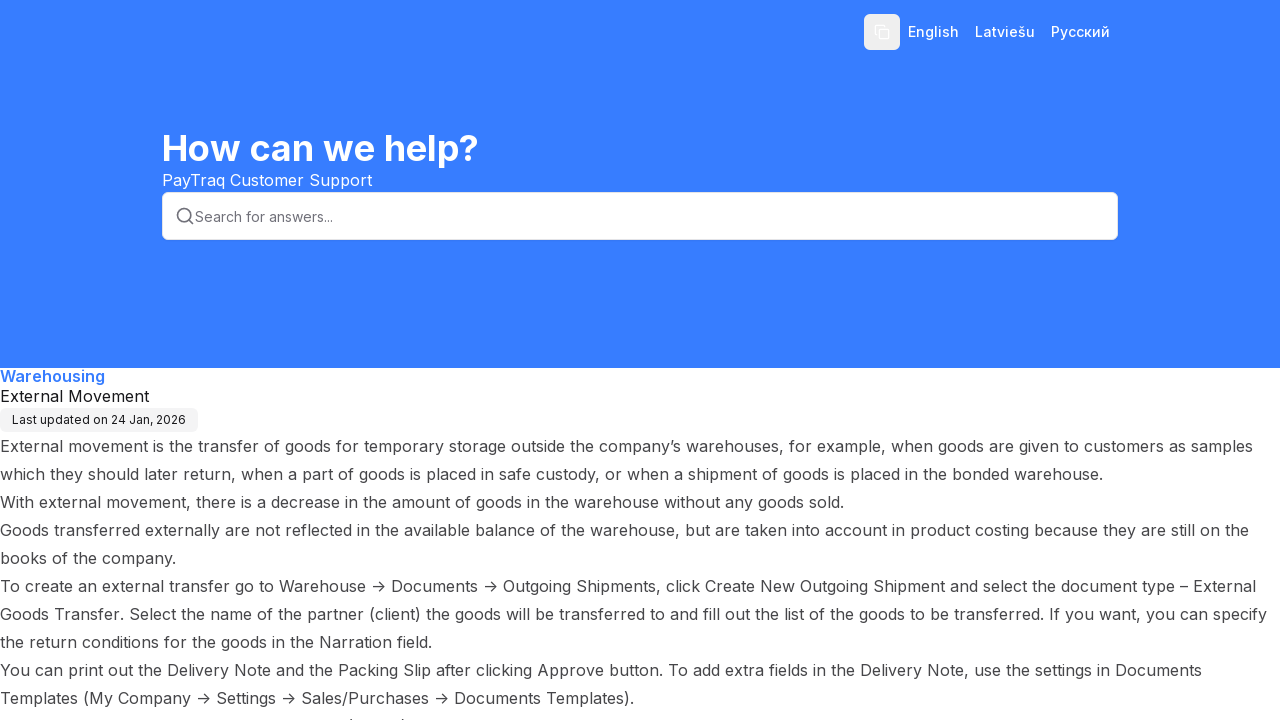

--- FILE ---
content_type: text/html; charset=utf-8
request_url: https://help.paytraq.com/help/external-movement
body_size: 19177
content:
<!DOCTYPE html><html lang="en" class="__variable_f367f3 h-full w-full font-inter"><head><meta charSet="utf-8"/><meta name="viewport" content="width=device-width, initial-scale=1"/><link rel="preload" href="/_next/static/media/e4af272ccee01ff0-s.p.woff2" as="font" crossorigin="" type="font/woff2"/><link rel="preload" href="/_next/static/media/0484562807a97172-s.p.woff2" as="font" crossorigin="" type="font/woff2"/><link rel="preload" href="/_next/static/media/1755441e3a2fa970-s.p.woff2" as="font" crossorigin="" type="font/woff2"/><link rel="preload" href="/_next/static/media/26d4368bf94c0ec4-s.p.woff2" as="font" crossorigin="" type="font/woff2"/><link rel="preload" href="/_next/static/media/30d74baa196fe88a-s.p.woff2" as="font" crossorigin="" type="font/woff2"/><link rel="preload" href="/_next/static/media/4563355e0480477b-s.p.woff2" as="font" crossorigin="" type="font/woff2"/><link rel="preload" href="/_next/static/media/47cbc4e2adbc5db9-s.p.woff2" as="font" crossorigin="" type="font/woff2"/><link rel="preload" href="/_next/static/media/4de1fea1a954a5b6-s.p.woff2" as="font" crossorigin="" type="font/woff2"/><link rel="preload" href="/_next/static/media/5c0c2bcbaa4149ca-s.p.woff2" as="font" crossorigin="" type="font/woff2"/><link rel="preload" href="/_next/static/media/630c17af355fa44e-s.p.woff2" as="font" crossorigin="" type="font/woff2"/><link rel="preload" href="/_next/static/media/6d664cce900333ee-s.p.woff2" as="font" crossorigin="" type="font/woff2"/><link rel="preload" href="/_next/static/media/739c2d8941231bb4-s.p.woff2" as="font" crossorigin="" type="font/woff2"/><link rel="preload" href="/_next/static/media/8888a3826f4a3af4-s.p.woff2" as="font" crossorigin="" type="font/woff2"/><link rel="preload" href="/_next/static/media/904be59b21bd51cb-s.p.woff2" as="font" crossorigin="" type="font/woff2"/><link rel="preload" href="/_next/static/media/a88c13d5f58b71d4-s.p.woff2" as="font" crossorigin="" type="font/woff2"/><link rel="preload" href="/_next/static/media/b957ea75a84b6ea7-s.p.woff2" as="font" crossorigin="" type="font/woff2"/><link rel="preload" href="/_next/static/media/bd9b9909c3a641ff-s.p.woff2" as="font" crossorigin="" type="font/woff2"/><link rel="preload" href="/_next/static/media/e807dee2426166ad-s.p.woff2" as="font" crossorigin="" type="font/woff2"/><link rel="preload" href="/_next/static/media/eaead17c7dbfcd5d-s.p.woff2" as="font" crossorigin="" type="font/woff2"/><link rel="preload" href="/_next/static/media/eafabf029ad39a43-s.p.woff2" as="font" crossorigin="" type="font/woff2"/><link rel="stylesheet" href="/_next/static/css/3add334ee59f67ac.css?dpl=dpl_55nz1WvJbFfCucqbh96wCegPXr6a" data-precedence="next"/><link rel="stylesheet" href="/_next/static/css/9b3bfc59b75f9912.css?dpl=dpl_55nz1WvJbFfCucqbh96wCegPXr6a" data-precedence="next"/><link rel="stylesheet" href="/_next/static/css/4f84e869b28ea670.css?dpl=dpl_55nz1WvJbFfCucqbh96wCegPXr6a" data-precedence="next"/><link rel="stylesheet" href="/_next/static/css/3c0d2519cebc2569.css?dpl=dpl_55nz1WvJbFfCucqbh96wCegPXr6a" data-precedence="next"/><link rel="preload" as="script" fetchPriority="low" href="/_next/static/chunks/webpack-7653375b37eb75e8.js?dpl=dpl_55nz1WvJbFfCucqbh96wCegPXr6a"/><script src="/_next/static/chunks/52774a7f-5a89d989ddf711f0.js?dpl=dpl_55nz1WvJbFfCucqbh96wCegPXr6a" async=""></script><script src="/_next/static/chunks/fd9d1056-c376eba3d19301f7.js?dpl=dpl_55nz1WvJbFfCucqbh96wCegPXr6a" async=""></script><script src="/_next/static/chunks/5996-e7eb7f0e2bb58dfe.js?dpl=dpl_55nz1WvJbFfCucqbh96wCegPXr6a" async=""></script><script src="/_next/static/chunks/main-app-30e3a891c3b4f94e.js?dpl=dpl_55nz1WvJbFfCucqbh96wCegPXr6a" async=""></script><script src="/_next/static/chunks/app/global-error-8a945b10982372c7.js?dpl=dpl_55nz1WvJbFfCucqbh96wCegPXr6a" async=""></script><script src="/_next/static/chunks/4511-fd6db5ac8dceaad5.js?dpl=dpl_55nz1WvJbFfCucqbh96wCegPXr6a" async=""></script><script src="/_next/static/chunks/app/publish/%5BkbSlug%5D/%5Blocale%5D/(kb)/doc/%5BpageSlug%5D/for-bots/page-c715854643285a4c.js?dpl=dpl_55nz1WvJbFfCucqbh96wCegPXr6a" async=""></script><script src="/_next/static/chunks/9da6db1e-6843b997730fd320.js?dpl=dpl_55nz1WvJbFfCucqbh96wCegPXr6a" async=""></script><script src="/_next/static/chunks/605-5adfab09619d9b39.js?dpl=dpl_55nz1WvJbFfCucqbh96wCegPXr6a" async=""></script><script src="/_next/static/chunks/2489-4f62e8c5c6086c0b.js?dpl=dpl_55nz1WvJbFfCucqbh96wCegPXr6a" async=""></script><script src="/_next/static/chunks/4438-b11a0e1e89b2c099.js?dpl=dpl_55nz1WvJbFfCucqbh96wCegPXr6a" async=""></script><script src="/_next/static/chunks/3340-f42ca40b6ab6b595.js?dpl=dpl_55nz1WvJbFfCucqbh96wCegPXr6a" async=""></script><script src="/_next/static/chunks/2957-107d579bf57cfd02.js?dpl=dpl_55nz1WvJbFfCucqbh96wCegPXr6a" async=""></script><script src="/_next/static/chunks/484-f41ebf04f83fc992.js?dpl=dpl_55nz1WvJbFfCucqbh96wCegPXr6a" async=""></script><script src="/_next/static/chunks/3027-2404911b59488239.js?dpl=dpl_55nz1WvJbFfCucqbh96wCegPXr6a" async=""></script><script src="/_next/static/chunks/app/layout-b419b8ea63294513.js?dpl=dpl_55nz1WvJbFfCucqbh96wCegPXr6a" async=""></script><script src="/_next/static/chunks/55eb4b32-bcaa83a95c185f3f.js?dpl=dpl_55nz1WvJbFfCucqbh96wCegPXr6a" async=""></script><script src="/_next/static/chunks/3335-24ebad5be0345100.js?dpl=dpl_55nz1WvJbFfCucqbh96wCegPXr6a" async=""></script><script src="/_next/static/chunks/9291-464b4755e3376e6e.js?dpl=dpl_55nz1WvJbFfCucqbh96wCegPXr6a" async=""></script><script src="/_next/static/chunks/5099-ab84abe920bfde42.js?dpl=dpl_55nz1WvJbFfCucqbh96wCegPXr6a" async=""></script><script src="/_next/static/chunks/6067-2f250e1095655283.js?dpl=dpl_55nz1WvJbFfCucqbh96wCegPXr6a" async=""></script><script src="/_next/static/chunks/2972-688098633bc1f3a8.js?dpl=dpl_55nz1WvJbFfCucqbh96wCegPXr6a" async=""></script><script src="/_next/static/chunks/9009-5f987d6c2b34c720.js?dpl=dpl_55nz1WvJbFfCucqbh96wCegPXr6a" async=""></script><script src="/_next/static/chunks/474-09e7e1f51104cd9a.js?dpl=dpl_55nz1WvJbFfCucqbh96wCegPXr6a" async=""></script><script src="/_next/static/chunks/1598-b0ed231f88ff9b4f.js?dpl=dpl_55nz1WvJbFfCucqbh96wCegPXr6a" async=""></script><script src="/_next/static/chunks/6601-a56d6d34ddd7a599.js?dpl=dpl_55nz1WvJbFfCucqbh96wCegPXr6a" async=""></script><script src="/_next/static/chunks/926-0d1197a1f1f31c7d.js?dpl=dpl_55nz1WvJbFfCucqbh96wCegPXr6a" async=""></script><script src="/_next/static/chunks/1561-e635809861abe109.js?dpl=dpl_55nz1WvJbFfCucqbh96wCegPXr6a" async=""></script><script src="/_next/static/chunks/4618-a7bdb269da0cc49e.js?dpl=dpl_55nz1WvJbFfCucqbh96wCegPXr6a" async=""></script><script src="/_next/static/chunks/7564-1198877eccddca2b.js?dpl=dpl_55nz1WvJbFfCucqbh96wCegPXr6a" async=""></script><script src="/_next/static/chunks/6003-10847a1c2921c3cf.js?dpl=dpl_55nz1WvJbFfCucqbh96wCegPXr6a" async=""></script><script src="/_next/static/chunks/510-f703f486d5f91ae5.js?dpl=dpl_55nz1WvJbFfCucqbh96wCegPXr6a" async=""></script><script src="/_next/static/chunks/5929-96c3362cfa830e07.js?dpl=dpl_55nz1WvJbFfCucqbh96wCegPXr6a" async=""></script><script src="/_next/static/chunks/6565-aeb0706231092ceb.js?dpl=dpl_55nz1WvJbFfCucqbh96wCegPXr6a" async=""></script><script src="/_next/static/chunks/1597-5e34a91e796d34ba.js?dpl=dpl_55nz1WvJbFfCucqbh96wCegPXr6a" async=""></script><script src="/_next/static/chunks/2602-d6ad92df73352659.js?dpl=dpl_55nz1WvJbFfCucqbh96wCegPXr6a" async=""></script><script src="/_next/static/chunks/7338-0b83084b99bb2021.js?dpl=dpl_55nz1WvJbFfCucqbh96wCegPXr6a" async=""></script><script src="/_next/static/chunks/2137-087dd9701b880baa.js?dpl=dpl_55nz1WvJbFfCucqbh96wCegPXr6a" async=""></script><script src="/_next/static/chunks/8020-21cffd7f9b14d744.js?dpl=dpl_55nz1WvJbFfCucqbh96wCegPXr6a" async=""></script><script src="/_next/static/chunks/2384-d95753f449e966bd.js?dpl=dpl_55nz1WvJbFfCucqbh96wCegPXr6a" async=""></script><script src="/_next/static/chunks/8044-4509cefdcc50c255.js?dpl=dpl_55nz1WvJbFfCucqbh96wCegPXr6a" async=""></script><script src="/_next/static/chunks/2877-77672c2e407dd759.js?dpl=dpl_55nz1WvJbFfCucqbh96wCegPXr6a" async=""></script><script src="/_next/static/chunks/3049-05292d51909842b2.js?dpl=dpl_55nz1WvJbFfCucqbh96wCegPXr6a" async=""></script><script src="/_next/static/chunks/app/publish/%5BkbSlug%5D/%5Blocale%5D/(kb)/layout-e23c3dfea96342c9.js?dpl=dpl_55nz1WvJbFfCucqbh96wCegPXr6a" async=""></script><link rel="preload" href="https://www.googletagmanager.com/gtag/js?id=PDVEKD37F2" as="script"/><link rel="preconnect" href="https://fonts.googleapis.com"/><link rel="preconnect" href="https://fonts.gstatic.com" crossorigin=""/><link rel="canonical" href="https://help.paytraq.com"/><title>External Movement</title><meta name="application-name" content="PayTraq Help Desk"/><meta name="robots" content="index, follow"/><meta name="apple-mobile-web-app-capable" content="yes"/><meta name="apple-mobile-web-app-title" content="PayTraq Help Desk"/><meta name="apple-mobile-web-app-status-bar-style" content="default"/><meta property="og:title" content="External Movement"/><meta property="og:image" content="https://dbgi97grppr1g.cloudfront.net/cmcfia5tm0687130gotfi58ib/company-logo_cmcfigmcq06ox130grn7i7258"/><meta name="twitter:card" content="summary_large_image"/><meta name="twitter:title" content="External Movement"/><meta name="twitter:image" content="https://dbgi97grppr1g.cloudfront.net/cmcfia5tm0687130gotfi58ib/company-logo_cmcfigmcq06ox130grn7i7258"/><link rel="icon" href="https://dbgi97grppr1g.cloudfront.net/cmcfia5tm0687130gotfi58ib/company-square-logo_cmcfigmcq06ox130grn7i7258"/><meta name="next-size-adjust"/><link href="https://fonts.googleapis.com/css2?family=Inter:ital,opsz,wght@0,14..32,100..900;1,14..32,100..900&amp;display=swap" rel="stylesheet"/><script src="/_next/static/chunks/polyfills-42372ed130431b0a.js?dpl=dpl_55nz1WvJbFfCucqbh96wCegPXr6a" noModule=""></script></head><body><script>((e,t,r,n,i,s,a,o)=>{let l=document.documentElement,u=["light","dark"];function c(t){(Array.isArray(e)?e:[e]).forEach(e=>{let r="class"===e,n=r&&s?i.map(e=>s[e]||e):i;r?(l.classList.remove(...n),l.classList.add(s&&s[t]?s[t]:t)):l.setAttribute(e,t)}),o&&u.includes(t)&&(l.style.colorScheme=t)}if(n)c(n);else try{let e=localStorage.getItem(t)||r,n=a&&"system"===e?window.matchMedia("(prefers-color-scheme: dark)").matches?"dark":"light":e;c(n)}catch(e){}})("class","theme","system",null,["light","dark"],null,true,true)</script><!--$!--><template data-dgst="BAILOUT_TO_CLIENT_SIDE_RENDERING"></template><!--/$--><!--$!--><template data-dgst="BAILOUT_TO_CLIENT_SIDE_RENDERING"></template><!--/$--><div class="
      h-full
      __variable_f367f3 
      __variable_0cb770 
      __variable_069ab3 
      __variable_2fad4c 
      __variable_47a102 
      __variable_4b3a9b 
      __variable_03d3a6 
      __variable_6bee3b 
      __variable_2c6ac3 
      __variable_65dd73 
      __variable_6b3ed8 
      __variable_50a98f 
      __variable_81f11e 
      __variable_d5e1d1 
      __variable_c03943
      __variable_c8daab
      !font-inter
    "><div class="h-screen w-screen overflow-hidden bg-publishedbackground "><div class=" relative flex h-full w-full flex-col overflow-hidden"><div class="simple-scrollarea flex h-full overflow-y-auto flex-col w-full article_scroller"><div class="w-full"><div style="background-color:#377dff" class="w-full bg-publishedbackground"><section class="h-[368px] px-0"><div class="relative z-10 flex w-full flex-col items-center justify-center px-0 text-center"><div class="mx-auto flex w-full max-w-[972px] justify-center px-0"><div class="w-full flex items-center justify-between py-[14px] px-2 "><div class="flex items-center justify-start gap-2 sm:gap-3 font-medium w-full"><a class="object-contain relative flex gap-2 sm:gap-4 items-center w-full" style="height:0px;width:0px" href="https://help.paytraq.com"><img alt="Logo" loading="lazy" decoding="async" data-nimg="fill" class="object-contain object-left" style="position:absolute;height:100%;width:100%;left:0;top:0;right:0;bottom:0;color:transparent" src="https://dbgi97grppr1g.cloudfront.net/cmcfia5tm0687130gotfi58ib/company-logo_cmcfigmcq06ox130grn7i7258"/></a></div><div class="hidden items-center gap-2 md:flex"><div class="flex items-center gap-2"><button class="inline-flex items-center justify-center gap-2 whitespace-nowrap rounded-md text-sm font-medium transition-colors focus-visible:outline-none focus-visible:ring-1 focus-visible:ring-ring disabled:pointer-events-none disabled:opacity-50 [&amp;_svg]:pointer-events-none [&amp;_svg]:size-4 [&amp;_svg]:shrink-0 h-9 w-9"><svg xmlns="http://www.w3.org/2000/svg" width="16" height="16" viewBox="0 0 24 24" fill="none" stroke="currentColor" stroke-width="2" stroke-linecap="round" stroke-linejoin="round" class="lucide lucide-copy scale-100 transition-transform duration-300" aria-hidden="true" style="color:#FFFFFF"><rect width="14" height="14" x="8" y="8" rx="2" ry="2"></rect><path d="M4 16c-1.1 0-2-.9-2-2V4c0-1.1.9-2 2-2h10c1.1 0 2 .9 2 2"></path></svg></button></div><nav class="hidden gap-2 md:flex md:items-center"><a target="_blank" class="inline-flex items-center justify-center gap-2 whitespace-nowrap rounded-md text-sm font-medium transition-colors focus-visible:outline-none focus-visible:ring-1 focus-visible:ring-ring disabled:pointer-events-none disabled:opacity-50 [&amp;_svg]:pointer-events-none [&amp;_svg]:size-4 [&amp;_svg]:shrink-0 underline-offset-4 hover:underline h-9 py-2 px-2 text-foreground" style="color:#FFFFFF" href="https://help.paytraq.com">English</a><a target="_blank" class="inline-flex items-center justify-center gap-2 whitespace-nowrap rounded-md text-sm font-medium transition-colors focus-visible:outline-none focus-visible:ring-1 focus-visible:ring-ring disabled:pointer-events-none disabled:opacity-50 [&amp;_svg]:pointer-events-none [&amp;_svg]:size-4 [&amp;_svg]:shrink-0 underline-offset-4 hover:underline h-9 py-2 px-2 text-foreground" style="color:#FFFFFF" href="https://help-lv.paytraq.com">Latviešu</a><a target="_blank" class="inline-flex items-center justify-center gap-2 whitespace-nowrap rounded-md text-sm font-medium transition-colors focus-visible:outline-none focus-visible:ring-1 focus-visible:ring-ring disabled:pointer-events-none disabled:opacity-50 [&amp;_svg]:pointer-events-none [&amp;_svg]:size-4 [&amp;_svg]:shrink-0 underline-offset-4 hover:underline h-9 py-2 px-2 text-foreground" style="color:#FFFFFF" href="https://help-ru.paytraq.com">Русский</a></nav></div><div class="flex md:hidden"><button class="inline-flex items-center justify-center gap-2 whitespace-nowrap rounded-md text-sm font-medium transition-colors focus-visible:outline-none focus-visible:ring-1 focus-visible:ring-ring disabled:pointer-events-none disabled:opacity-50 [&amp;_svg]:pointer-events-none [&amp;_svg]:size-4 [&amp;_svg]:shrink-0 hover:bg-accent hover:text-accent-foreground h-9 w-9" style="color:#FFFFFF"><svg xmlns="http://www.w3.org/2000/svg" width="24" height="24" viewBox="0 0 24 24" fill="none" stroke="currentColor" stroke-width="2" stroke-linecap="round" stroke-linejoin="round" class="lucide lucide-search h-5 w-5" aria-hidden="true"><path d="m21 21-4.34-4.34"></path><circle cx="11" cy="11" r="8"></circle></svg><span class="sr-only">Search</span></button><button class="inline-flex items-center justify-center gap-2 whitespace-nowrap rounded-md text-sm font-medium transition-colors focus-visible:outline-none focus-visible:ring-1 focus-visible:ring-ring disabled:pointer-events-none disabled:opacity-50 [&amp;_svg]:pointer-events-none [&amp;_svg]:size-4 [&amp;_svg]:shrink-0 hover:bg-accent hover:text-accent-foreground h-9 w-9" style="color:#FFFFFF" type="button" aria-haspopup="dialog" aria-expanded="false" aria-controls="radix-:R59b97rrrkqkq:" data-state="closed"><svg xmlns="http://www.w3.org/2000/svg" width="24" height="24" viewBox="0 0 24 24" fill="none" stroke="currentColor" stroke-width="2" stroke-linecap="round" stroke-linejoin="round" class="lucide lucide-ellipsis-vertical h-5 w-5" aria-hidden="true"><circle cx="12" cy="12" r="1"></circle><circle cx="12" cy="5" r="1"></circle><circle cx="12" cy="19" r="1"></circle></svg><span class="sr-only">Open menu</span></button></div></div></div><div class="mx-auto flex w-full max-w-[972px] flex-col justify-center gap-9 px-2 pb-24 pt-4 sm:pt-16"><div class="flex w-full flex-col gap-2 text-left"><h1 class="text-4xl font-bold" style="color:#FFFFFF">How can we help?</h1><p class="text-base font-normal" style="color:#FFFFFF">PayTraq Customer Support</p></div><div class="relative mx-auto w-full"><div class="light light rounded-md relative z-[9] flex h-12 w-full items-center justify-start gap-2 border border-border bg-publishedbackground px-3 py-1 shadow-sm"><svg xmlns="http://www.w3.org/2000/svg" width="24" height="24" viewBox="0 0 24 24" fill="none" stroke="currentColor" stroke-width="2" stroke-linecap="round" stroke-linejoin="round" class="lucide lucide-search h-5 w-5 shrink-0 text-muted-foreground" aria-hidden="true"><path d="m21 21-4.34-4.34"></path><circle cx="11" cy="11" r="8"></circle></svg><input type="text" class="flex h-9 w-full rounded-md border border-input transition-colors file:border-0 file:bg-transparent file:text-sm file:font-medium file:text-foreground placeholder:text-muted-foreground focus-visible:ring-ring disabled:cursor-not-allowed disabled:opacity-50 md:text-sm border-none bg-transparent p-0 text-sm font-normal text-foreground shadow-none drop-shadow-none focus-visible:border-none focus-visible:outline-none focus-visible:ring-0" placeholder="Search for answers..." value=""/></div></div></div></div></section></div><div class="w-full"><!--$--><!--$--><div><div class="flex w-full justify-center"><div class="flex min-h-[calc(100svh_-_74px)] flex-1 flex-col items-start justify-between"><div class="flex w-full flex-1 flex-col items-center justify-start"><div class="flex w-full flex-col gap-4 pb-6"><div class="flex w-full flex-col items-start gap-3 sm:gap-4"><div class="flex flex-col gap-4"><p class="text-base font-semibold leading-none text-muted-foreground" style="color:#377dff">Warehousing</p><h1 class="">External Movement</h1><p class="w-fit text-xs text-foreground px-2.5 sm:px-3 py-1 h-6 bg-muted rounded-md">Last updated on<!-- --> <!-- -->24 Jan, 2026</p></div></div><div class="dark:prose-invert prose w-full article-container flex flex-col text-foreground-80 antialiased styled-checklist prose-a:duration-150 prose-a:decoration-[1.5px] prose-a:underline-offset-[2.5px] prose-a:text-inherit prose-blockquote:not-italic prose-gray"><p data-text-alignment="">External movement is the transfer of goods for temporary storage outside the company’s warehouses, for example, when goods are given to customers as samples which they should later return, when a part of goods is placed in safe custody, or when a shipment of goods is placed in the bonded warehouse.</p><p data-text-alignment="">With external movement, there is a decrease in the amount of goods in the warehouse without any goods sold.</p><p data-text-alignment="">Goods transferred externally are not reflected in the available balance of the warehouse, but are taken into account in product costing because they are still on the books of the company.</p><p data-text-alignment="">To create an external transfer go to&nbsp;<em>Warehouse -&gt; Documents -&gt; Outgoing Shipments</em>, click <em><a target="_blank" rel="noopener noreferrer nofollow" href="https://help.paytraq.com/help/how-to-create-a-new-outgoing-shipment">Create New Outgoing Shipment</a></em> and select the document type – <em>External Goods Transfer</em>. Select the name of the partner (client) the goods will be transferred to and fill out the list of the goods to be transferred. If you want, you can specify the return conditions for the goods in the <em>Narration</em> field.</p><p data-text-alignment="">You can print out the <em>Delivery Note</em> and the <em>Packing Slip</em> after clicking <em>Approve</em> button. To add extra fields in the <em>Delivery Note</em>, use the settings in Documents Templates (<em>My Company -&gt; Settings -&gt; Sales/Purchases -&gt; Documents Templates</em>).</p><p data-text-alignment="">To view the goods in the custody of partners (clients) by specific periods of time go to <em>Warehouse -&gt; Inventory -&gt; External Movement</em></p><img src="https://dbgi97grppr1g.cloudfront.net/cmcfia5tm0687130gotfi58ib/article_image_97f2bf2f-5d20-45a4-b25b-ffd4ee711d35" alt="Image" style="border: 0px solid rgb(202, 213, 226); border-radius: 0px; display: block; margin: 16px auto; width: 70%;" data-text-alignment="center" data-url="https://dbgi97grppr1g.cloudfront.net/cmcfia5tm0687130gotfi58ib/article_image_97f2bf2f-5d20-45a4-b25b-ffd4ee711d35" data-preview-width="70" data-border-radius="0" data-static-html="1"></div></div></div></div></div></div><!--/$--><!--/$--></div></div></div></div></div></div><section aria-label="Notifications alt+T" tabindex="-1" aria-live="polite" aria-relevant="additions text" aria-atomic="false"></section><section class="Toastify" aria-live="polite" aria-atomic="false" aria-relevant="additions text" aria-label="Notifications Alt+T"></section><div id="portal-root"></div><script src="/_next/static/chunks/webpack-7653375b37eb75e8.js?dpl=dpl_55nz1WvJbFfCucqbh96wCegPXr6a" async=""></script><script>(self.__next_f=self.__next_f||[]).push([0]);self.__next_f.push([2,null])</script><script>self.__next_f.push([1,"1:HL[\"/_next/static/media/e4af272ccee01ff0-s.p.woff2\",\"font\",{\"crossOrigin\":\"\",\"type\":\"font/woff2\"}]\n2:HL[\"/_next/static/css/3add334ee59f67ac.css?dpl=dpl_55nz1WvJbFfCucqbh96wCegPXr6a\",\"style\"]\n3:HL[\"/_next/static/css/9b3bfc59b75f9912.css?dpl=dpl_55nz1WvJbFfCucqbh96wCegPXr6a\",\"style\"]\n4:HL[\"/_next/static/media/0484562807a97172-s.p.woff2\",\"font\",{\"crossOrigin\":\"\",\"type\":\"font/woff2\"}]\n5:HL[\"/_next/static/media/1755441e3a2fa970-s.p.woff2\",\"font\",{\"crossOrigin\":\"\",\"type\":\"font/woff2\"}]\n6:HL[\"/_next/static/media/26d4368bf94c0ec4-s.p.woff2\",\"font\",{\"crossOrigin\":\"\",\"type\":\"font/woff2\"}]\n7:HL[\"/_next/static/media/30d74baa196fe88a-s.p.woff2\",\"font\",{\"crossOrigin\":\"\",\"type\":\"font/woff2\"}]\n8:HL[\"/_next/static/media/4563355e0480477b-s.p.woff2\",\"font\",{\"crossOrigin\":\"\",\"type\":\"font/woff2\"}]\n9:HL[\"/_next/static/media/47cbc4e2adbc5db9-s.p.woff2\",\"font\",{\"crossOrigin\":\"\",\"type\":\"font/woff2\"}]\na:HL[\"/_next/static/media/4de1fea1a954a5b6-s.p.woff2\",\"font\",{\"crossOrigin\":\"\",\"type\":\"font/woff2\"}]\nb:HL[\"/_next/static/media/5c0c2bcbaa4149ca-s.p.woff2\",\"font\",{\"crossOrigin\":\"\",\"type\":\"font/woff2\"}]\nc:HL[\"/_next/static/media/630c17af355fa44e-s.p.woff2\",\"font\",{\"crossOrigin\":\"\",\"type\":\"font/woff2\"}]\nd:HL[\"/_next/static/media/6d664cce900333ee-s.p.woff2\",\"font\",{\"crossOrigin\":\"\",\"type\":\"font/woff2\"}]\ne:HL[\"/_next/static/media/739c2d8941231bb4-s.p.woff2\",\"font\",{\"crossOrigin\":\"\",\"type\":\"font/woff2\"}]\nf:HL[\"/_next/static/media/8888a3826f4a3af4-s.p.woff2\",\"font\",{\"crossOrigin\":\"\",\"type\":\"font/woff2\"}]\n10:HL[\"/_next/static/media/904be59b21bd51cb-s.p.woff2\",\"font\",{\"crossOrigin\":\"\",\"type\":\"font/woff2\"}]\n11:HL[\"/_next/static/media/a88c13d5f58b71d4-s.p.woff2\",\"font\",{\"crossOrigin\":\"\",\"type\":\"font/woff2\"}]\n12:HL[\"/_next/static/media/b957ea75a84b6ea7-s.p.woff2\",\"font\",{\"crossOrigin\":\"\",\"type\":\"font/woff2\"}]\n13:HL[\"/_next/static/media/bd9b9909c3a641ff-s.p.woff2\",\"font\",{\"crossOrigin\":\"\",\"type\":\"font/woff2\"}]\n14:HL[\"/_next/static/media/e807dee2426166ad-s.p.woff2\",\"font\",{\"crossOrigin\":\"\",\"type\":\"font/woff2\"}]\n15:HL[\"/_next/static/media/eaead17c7dbfcd"])</script><script>self.__next_f.push([1,"5d-s.p.woff2\",\"font\",{\"crossOrigin\":\"\",\"type\":\"font/woff2\"}]\n16:HL[\"/_next/static/media/eafabf029ad39a43-s.p.woff2\",\"font\",{\"crossOrigin\":\"\",\"type\":\"font/woff2\"}]\n17:HL[\"/_next/static/css/4f84e869b28ea670.css?dpl=dpl_55nz1WvJbFfCucqbh96wCegPXr6a\",\"style\"]\n18:HL[\"/_next/static/css/3c0d2519cebc2569.css?dpl=dpl_55nz1WvJbFfCucqbh96wCegPXr6a\",\"style\"]\n"])</script><script>self.__next_f.push([1,"19:I[12846,[],\"\"]\n1c:I[4707,[],\"\"]\n20:I[36423,[],\"\"]\n24:I[21667,[\"6470\",\"static/chunks/app/global-error-8a945b10982372c7.js?dpl=dpl_55nz1WvJbFfCucqbh96wCegPXr6a\"],\"default\"]\n1d:[\"kbSlug\",\"paytraq-help-desk\",\"d\"]\n1e:[\"locale\",\"en\",\"d\"]\n1f:[\"pageSlug\",\"external-movement\",\"d\"]\n25:[]\n"])</script><script>self.__next_f.push([1,"0:[\"$\",\"$L19\",null,{\"buildId\":\"HOXJE7N1C3rzRlaaocoXz\",\"assetPrefix\":\"\",\"urlParts\":[\"\",\"publish\",\"paytraq-help-desk\",\"en\",\"doc\",\"external-movement\",\"for-bots\"],\"initialTree\":[\"\",{\"children\":[\"publish\",{\"children\":[[\"kbSlug\",\"paytraq-help-desk\",\"d\"],{\"children\":[[\"locale\",\"en\",\"d\"],{\"children\":[\"(kb)\",{\"children\":[\"doc\",{\"children\":[[\"pageSlug\",\"external-movement\",\"d\"],{\"children\":[\"for-bots\",{\"children\":[\"__PAGE__\",{}]}]}]}]}]}]}]}]},\"$undefined\",\"$undefined\",true],\"initialSeedData\":[\"\",{\"children\":[\"publish\",{\"children\":[[\"kbSlug\",\"paytraq-help-desk\",\"d\"],{\"children\":[[\"locale\",\"en\",\"d\"],{\"children\":[\"(kb)\",{\"children\":[\"doc\",{\"children\":[[\"pageSlug\",\"external-movement\",\"d\"],{\"children\":[\"for-bots\",{\"children\":[\"__PAGE__\",{},[[\"$L1a\",\"$L1b\",null],null],null]},[null,[\"$\",\"$L1c\",null,{\"parallelRouterKey\":\"children\",\"segmentPath\":[\"children\",\"publish\",\"children\",\"$1d\",\"children\",\"$1e\",\"children\",\"(kb)\",\"children\",\"doc\",\"children\",\"$1f\",\"children\",\"for-bots\",\"children\"],\"error\":\"$undefined\",\"errorStyles\":\"$undefined\",\"errorScripts\":\"$undefined\",\"template\":[\"$\",\"$L20\",null,{}],\"templateStyles\":\"$undefined\",\"templateScripts\":\"$undefined\",\"notFound\":\"$undefined\",\"notFoundStyles\":\"$undefined\"}]],null]},[null,[\"$\",\"$L1c\",null,{\"parallelRouterKey\":\"children\",\"segmentPath\":[\"children\",\"publish\",\"children\",\"$1d\",\"children\",\"$1e\",\"children\",\"(kb)\",\"children\",\"doc\",\"children\",\"$1f\",\"children\"],\"error\":\"$undefined\",\"errorStyles\":\"$undefined\",\"errorScripts\":\"$undefined\",\"template\":[\"$\",\"$L20\",null,{}],\"templateStyles\":\"$undefined\",\"templateScripts\":\"$undefined\",\"notFound\":\"$undefined\",\"notFoundStyles\":\"$undefined\"}]],[[\"$\",\"div\",null,{\"className\":\"flex h-full min-h-[40vh] w-full justify-center gap-12 p-4 sm:p-12\",\"children\":[[\"$\",\"div\",null,{\"className\":\"flex w-full max-w-[676px] flex-col gap-9\",\"children\":[[\"$\",\"div\",null,{\"className\":\"flex w-full flex-col\",\"children\":[[\"$\",\"div\",null,{\"className\":\"animate-pulse bg-neutral-500/10 mb-12 h-4 w-[27%] rounded-md\"}],[\"$\",\"div\",null,{\"className\":\"animate-pulse bg-neutral-500/10 mb-2 h-4 w-[27%] rounded-md\"}],[\"$\",\"div\",null,{\"className\":\"animate-pulse bg-neutral-500/10 mb-2 h-10 w-[27%] rounded-md\"}],[\"$\",\"div\",null,{\"className\":\"flex w-full flex-col gap-2\",\"children\":[[\"$\",\"div\",null,{\"className\":\"animate-pulse bg-neutral-500/10 h-4 w-full rounded-lg\"}],[\"$\",\"div\",null,{\"className\":\"animate-pulse bg-neutral-500/10 h-4 w-[70%] rounded-lg\"}],[\"$\",\"div\",null,{\"className\":\"animate-pulse bg-neutral-500/10 h-4 w-[27%] rounded-lg\"}],[\"$\",\"div\",null,{\"className\":\"animate-pulse bg-neutral-500/10 mb-3 h-4 w-full rounded-lg\"}],[\"$\",\"div\",null,{\"className\":\"animate-pulse bg-neutral-500/10 h-4 w-full rounded-lg\"}],[\"$\",\"div\",null,{\"className\":\"animate-pulse bg-neutral-500/10 h-4 w-full rounded-lg\"}],[\"$\",\"div\",null,{\"className\":\"animate-pulse bg-neutral-500/10 h-4 w-[70%] rounded-lg\"}]]}]]}],[\"$\",\"div\",null,{\"className\":\"grid w-full grid-cols-3 gap-2\",\"children\":[[\"$\",\"div\",null,{\"className\":\"animate-pulse bg-neutral-500/10 h-40 w-full rounded-lg\"}],[\"$\",\"div\",null,{\"className\":\"animate-pulse bg-neutral-500/10 h-40 w-full rounded-lg\"}],[\"$\",\"div\",null,{\"className\":\"animate-pulse bg-neutral-500/10 h-40 w-full rounded-lg\"}]]}],[\"$\",\"div\",null,{\"className\":\"flex w-full flex-col\",\"children\":[\"$\",\"div\",null,{\"className\":\"flex w-full flex-col gap-2\",\"children\":[[\"$\",\"div\",null,{\"className\":\"animate-pulse bg-neutral-500/10 h-4 w-full rounded-lg\"}],[\"$\",\"div\",null,{\"className\":\"animate-pulse bg-neutral-500/10 h-4 w-[70%] rounded-lg\"}],[\"$\",\"div\",null,{\"className\":\"animate-pulse bg-neutral-500/10 h-4 w-[27%] rounded-lg\"}],[\"$\",\"div\",null,{\"className\":\"animate-pulse bg-neutral-500/10 mb-3 h-4 w-full rounded-lg\"}],[\"$\",\"div\",null,{\"className\":\"animate-pulse bg-neutral-500/10 h-4 w-full rounded-lg\"}],[\"$\",\"div\",null,{\"className\":\"animate-pulse bg-neutral-500/10 h-4 w-full rounded-lg\"}],[\"$\",\"div\",null,{\"className\":\"animate-pulse bg-neutral-500/10 h-4 w-[70%] rounded-lg\"}]]}]}],[\"$\",\"div\",null,{\"className\":\"grid w-full grid-cols-3 gap-2\",\"children\":[[\"$\",\"div\",null,{\"className\":\"animate-pulse bg-neutral-500/10 h-40 w-full rounded-lg\"}],[\"$\",\"div\",null,{\"className\":\"animate-pulse bg-neutral-500/10 h-40 w-full rounded-lg\"}],[\"$\",\"div\",null,{\"className\":\"animate-pulse bg-neutral-500/10 h-40 w-full rounded-lg\"}]]}],[\"$\",\"div\",null,{\"className\":\"flex w-full flex-col gap-2\",\"children\":[[\"$\",\"div\",null,{\"className\":\"animate-pulse bg-neutral-500/10 h-4 w-full rounded-lg\"}],[\"$\",\"div\",null,{\"className\":\"animate-pulse bg-neutral-500/10 h-4 w-[70%] rounded-lg\"}],[\"$\",\"div\",null,{\"className\":\"animate-pulse bg-neutral-500/10 h-4 w-[27%] rounded-lg\"}],[\"$\",\"div\",null,{\"className\":\"animate-pulse bg-neutral-500/10 mb-3 h-4 w-full rounded-lg\"}],[\"$\",\"div\",null,{\"className\":\"animate-pulse bg-neutral-500/10 h-4 w-full rounded-lg\"}],[\"$\",\"div\",null,{\"className\":\"animate-pulse bg-neutral-500/10 h-4 w-full rounded-lg\"}],[\"$\",\"div\",null,{\"className\":\"animate-pulse bg-neutral-500/10 h-4 w-[70%] rounded-lg\"}]]}]]}],[\"$\",\"div\",null,{\"className\":\"flex w-full max-w-[248px] flex-col gap-2\",\"children\":[[\"$\",\"div\",null,{\"className\":\"animate-pulse bg-neutral-500/10 h-4 w-full rounded-lg\"}],[\"$\",\"div\",null,{\"className\":\"animate-pulse bg-neutral-500/10 h-4 w-full rounded-lg\"}],[\"$\",\"div\",null,{\"className\":\"animate-pulse bg-neutral-500/10 h-4 w-full rounded-lg\"}],[\"$\",\"div\",null,{\"className\":\"animate-pulse bg-neutral-500/10 h-4 w-full rounded-lg\"}],[\"$\",\"div\",null,{\"className\":\"animate-pulse bg-neutral-500/10 h-4 w-full rounded-lg\"}],[\"$\",\"div\",null,{\"className\":\"animate-pulse bg-neutral-500/10 h-4 w-full rounded-lg\"}],[\"$\",\"div\",null,{\"className\":\"animate-pulse bg-neutral-500/10 h-4 w-full rounded-lg\"}],[\"$\",\"div\",null,{\"className\":\"animate-pulse bg-neutral-500/10 h-4 w-full rounded-lg\"}],[\"$\",\"div\",null,{\"className\":\"animate-pulse bg-neutral-500/10 h-4 w-full rounded-lg\"}]]}]]}],[],[]]]},[null,[\"$\",\"$L1c\",null,{\"parallelRouterKey\":\"children\",\"segmentPath\":[\"children\",\"publish\",\"children\",\"$1d\",\"children\",\"$1e\",\"children\",\"(kb)\",\"children\",\"doc\",\"children\"],\"error\":\"$undefined\",\"errorStyles\":\"$undefined\",\"errorScripts\":\"$undefined\",\"template\":[\"$\",\"$L20\",null,{}],\"templateStyles\":\"$undefined\",\"templateScripts\":\"$undefined\",\"notFound\":\"$undefined\",\"notFoundStyles\":\"$undefined\"}]],null]},[[[[\"$\",\"link\",\"0\",{\"rel\":\"stylesheet\",\"href\":\"/_next/static/css/4f84e869b28ea670.css?dpl=dpl_55nz1WvJbFfCucqbh96wCegPXr6a\",\"precedence\":\"next\",\"crossOrigin\":\"$undefined\"}],[\"$\",\"link\",\"1\",{\"rel\":\"stylesheet\",\"href\":\"/_next/static/css/3c0d2519cebc2569.css?dpl=dpl_55nz1WvJbFfCucqbh96wCegPXr6a\",\"precedence\":\"next\",\"crossOrigin\":\"$undefined\"}]],\"$L21\"],null],[[\"$\",\"div\",null,{\"className\":\"flex h-full min-h-[40vh] w-full justify-center p-4 sm:p-12\",\"children\":[\"$\",\"div\",null,{\"className\":\"flex w-full max-w-[972px] flex-col gap-9\",\"children\":[[\"$\",\"div\",null,{\"className\":\"flex w-full flex-col gap-3\",\"children\":[[\"$\",\"div\",null,{\"className\":\"animate-pulse bg-neutral-500/10 h-4 w-[27%] rounded-md\"}],[\"$\",\"div\",null,{\"className\":\"grid w-full grid-cols-3 gap-2\",\"children\":[[\"$\",\"div\",null,{\"className\":\"animate-pulse bg-neutral-500/10 h-40 w-full rounded-lg\"}],[\"$\",\"div\",null,{\"className\":\"animate-pulse bg-neutral-500/10 h-40 w-full rounded-lg\"}],[\"$\",\"div\",null,{\"className\":\"animate-pulse bg-neutral-500/10 h-40 w-full rounded-lg\"}]]}]]}],[\"$\",\"div\",null,{\"className\":\"flex w-full flex-col gap-3\",\"children\":[[\"$\",\"div\",null,{\"className\":\"animate-pulse bg-neutral-500/10 h-4 w-[27%] rounded-md\"}],[\"$\",\"div\",null,{\"className\":\"grid w-full grid-cols-3 gap-2\",\"children\":[[\"$\",\"div\",null,{\"className\":\"animate-pulse bg-neutral-500/10 h-40 w-full rounded-lg\"}],[\"$\",\"div\",null,{\"className\":\"animate-pulse bg-neutral-500/10 h-40 w-full rounded-lg\"}],[\"$\",\"div\",null,{\"className\":\"animate-pulse bg-neutral-500/10 h-40 w-full rounded-lg\"}]]}]]}],[\"$\",\"div\",null,{\"className\":\"flex w-full flex-col gap-3\",\"children\":[[\"$\",\"div\",null,{\"className\":\"animate-pulse bg-neutral-500/10 h-4 w-[27%] rounded-md\"}],[\"$\",\"div\",null,{\"className\":\"grid w-full grid-cols-3 gap-2\",\"children\":[[\"$\",\"div\",null,{\"className\":\"animate-pulse bg-neutral-500/10 h-40 w-full rounded-lg\"}],[\"$\",\"div\",null,{\"className\":\"animate-pulse bg-neutral-500/10 h-40 w-full rounded-lg\"}],[\"$\",\"div\",null,{\"className\":\"animate-pulse bg-neutral-500/10 h-40 w-full rounded-lg\"}]]}]]}],[\"$\",\"div\",null,{\"className\":\"flex w-full flex-col gap-3\",\"children\":[[\"$\",\"div\",null,{\"className\":\"animate-pulse bg-neutral-500/10 h-4 w-[27%] rounded-md\"}],[\"$\",\"div\",null,{\"className\":\"flex w-full flex-col gap-2\",\"children\":[[\"$\",\"div\",null,{\"className\":\"animate-pulse bg-neutral-500/10 h-20 w-full rounded-lg\"}],[\"$\",\"div\",null,{\"className\":\"animate-pulse bg-neutral-500/10 h-20 w-full rounded-lg\"}],[\"$\",\"div\",null,{\"className\":\"animate-pulse bg-neutral-500/10 h-20 w-full rounded-lg\"}]]}]]}]]}]}],[],[]]]},[null,[\"$\",\"$L1c\",null,{\"parallelRouterKey\":\"children\",\"segmentPath\":[\"children\",\"publish\",\"children\",\"$1d\",\"children\",\"$1e\",\"children\"],\"error\":\"$undefined\",\"errorStyles\":\"$undefined\",\"errorScripts\":\"$undefined\",\"template\":[\"$\",\"$L20\",null,{}],\"templateStyles\":\"$undefined\",\"templateScripts\":\"$undefined\",\"notFound\":\"$undefined\",\"notFoundStyles\":\"$undefined\"}]],null]},[null,[\"$\",\"$L1c\",null,{\"parallelRouterKey\":\"children\",\"segmentPath\":[\"children\",\"publish\",\"children\",\"$1d\",\"children\"],\"error\":\"$undefined\",\"errorStyles\":\"$undefined\",\"errorScripts\":\"$undefined\",\"template\":[\"$\",\"$L20\",null,{}],\"templateStyles\":\"$undefined\",\"templateScripts\":\"$undefined\",\"notFound\":\"$undefined\",\"notFoundStyles\":\"$undefined\"}]],null]},[null,[\"$\",\"$L1c\",null,{\"parallelRouterKey\":\"children\",\"segmentPath\":[\"children\",\"publish\",\"children\"],\"error\":\"$undefined\",\"errorStyles\":\"$undefined\",\"errorScripts\":\"$undefined\",\"template\":[\"$\",\"$L20\",null,{}],\"templateStyles\":\"$undefined\",\"templateScripts\":\"$undefined\",\"notFound\":\"$undefined\",\"notFoundStyles\":\"$undefined\"}]],null]},[[[[\"$\",\"link\",\"0\",{\"rel\":\"stylesheet\",\"href\":\"/_next/static/css/3add334ee59f67ac.css?dpl=dpl_55nz1WvJbFfCucqbh96wCegPXr6a\",\"precedence\":\"next\",\"crossOrigin\":\"$undefined\"}],[\"$\",\"link\",\"1\",{\"rel\":\"stylesheet\",\"href\":\"/_next/static/css/9b3bfc59b75f9912.css?dpl=dpl_55nz1WvJbFfCucqbh96wCegPXr6a\",\"precedence\":\"next\",\"crossOrigin\":\"$undefined\"}]],\"$L22\"],null],null],\"couldBeIntercepted\":false,\"initialHead\":[null,\"$L23\"],\"globalErrorComponent\":\"$24\",\"missingSlots\":\"$W25\"}]\n"])</script><script>self.__next_f.push([1,"26:I[62170,[\"4511\",\"static/chunks/4511-fd6db5ac8dceaad5.js?dpl=dpl_55nz1WvJbFfCucqbh96wCegPXr6a\",\"4568\",\"static/chunks/app/publish/%5BkbSlug%5D/%5Blocale%5D/(kb)/doc/%5BpageSlug%5D/for-bots/page-c715854643285a4c.js?dpl=dpl_55nz1WvJbFfCucqbh96wCegPXr6a\"],\"TRPCReactProvider\"]\n27:I[62190,[\"5878\",\"static/chunks/9da6db1e-6843b997730fd320.js?dpl=dpl_55nz1WvJbFfCucqbh96wCegPXr6a\",\"4511\",\"static/chunks/4511-fd6db5ac8dceaad5.js?dpl=dpl_55nz1WvJbFfCucqbh96wCegPXr6a\",\"605\",\"static/chunks/605-5adfab09619d9b39.js?dpl=dpl_55nz1WvJbFfCucqbh96wCegPXr6a\",\"2489\",\"static/chunks/2489-4f62e8c5c6086c0b.js?dpl=dpl_55nz1WvJbFfCucqbh96wCegPXr6a\",\"4438\",\"static/chunks/4438-b11a0e1e89b2c099.js?dpl=dpl_55nz1WvJbFfCucqbh96wCegPXr6a\",\"3340\",\"static/chunks/3340-f42ca40b6ab6b595.js?dpl=dpl_55nz1WvJbFfCucqbh96wCegPXr6a\",\"2957\",\"static/chunks/2957-107d579bf57cfd02.js?dpl=dpl_55nz1WvJbFfCucqbh96wCegPXr6a\",\"484\",\"static/chunks/484-f41ebf04f83fc992.js?dpl=dpl_55nz1WvJbFfCucqbh96wCegPXr6a\",\"3027\",\"static/chunks/3027-2404911b59488239.js?dpl=dpl_55nz1WvJbFfCucqbh96wCegPXr6a\",\"3185\",\"static/chunks/app/layout-b419b8ea63294513.js?dpl=dpl_55nz1WvJbFfCucqbh96wCegPXr6a\"],\"PHProvider\"]\n28:I[56058,[\"5878\",\"static/chunks/9da6db1e-6843b997730fd320.js?dpl=dpl_55nz1WvJbFfCucqbh96wCegPXr6a\",\"4511\",\"static/chunks/4511-fd6db5ac8dceaad5.js?dpl=dpl_55nz1WvJbFfCucqbh96wCegPXr6a\",\"605\",\"static/chunks/605-5adfab09619d9b39.js?dpl=dpl_55nz1WvJbFfCucqbh96wCegPXr6a\",\"2489\",\"static/chunks/2489-4f62e8c5c6086c0b.js?dpl=dpl_55nz1WvJbFfCucqbh96wCegPXr6a\",\"4438\",\"static/chunks/4438-b11a0e1e89b2c099.js?dpl=dpl_55nz1WvJbFfCucqbh96wCegPXr6a\",\"3340\",\"static/chunks/3340-f42ca40b6ab6b595.js?dpl=dpl_55nz1WvJbFfCucqbh96wCegPXr6a\",\"2957\",\"static/chunks/2957-107d579bf57cfd02.js?dpl=dpl_55nz1WvJbFfCucqbh96wCegPXr6a\",\"484\",\"static/chunks/484-f41ebf04f83fc992.js?dpl=dpl_55nz1WvJbFfCucqbh96wCegPXr6a\",\"3027\",\"static/chunks/3027-2404911b59488239.js?dpl=dpl_55nz1WvJbFfCucqbh96wCegPXr6a\",\"3185\",\"static/chunks/app/layout-b419b8ea63294513.js?dpl=dpl_55nz1WvJbFfCucqbh96wCegPXr6a\"],\"Providers\"]\n29:I[525"])</script><script>self.__next_f.push([1,"13,[\"5878\",\"static/chunks/9da6db1e-6843b997730fd320.js?dpl=dpl_55nz1WvJbFfCucqbh96wCegPXr6a\",\"4511\",\"static/chunks/4511-fd6db5ac8dceaad5.js?dpl=dpl_55nz1WvJbFfCucqbh96wCegPXr6a\",\"605\",\"static/chunks/605-5adfab09619d9b39.js?dpl=dpl_55nz1WvJbFfCucqbh96wCegPXr6a\",\"2489\",\"static/chunks/2489-4f62e8c5c6086c0b.js?dpl=dpl_55nz1WvJbFfCucqbh96wCegPXr6a\",\"4438\",\"static/chunks/4438-b11a0e1e89b2c099.js?dpl=dpl_55nz1WvJbFfCucqbh96wCegPXr6a\",\"3340\",\"static/chunks/3340-f42ca40b6ab6b595.js?dpl=dpl_55nz1WvJbFfCucqbh96wCegPXr6a\",\"2957\",\"static/chunks/2957-107d579bf57cfd02.js?dpl=dpl_55nz1WvJbFfCucqbh96wCegPXr6a\",\"484\",\"static/chunks/484-f41ebf04f83fc992.js?dpl=dpl_55nz1WvJbFfCucqbh96wCegPXr6a\",\"3027\",\"static/chunks/3027-2404911b59488239.js?dpl=dpl_55nz1WvJbFfCucqbh96wCegPXr6a\",\"3185\",\"static/chunks/app/layout-b419b8ea63294513.js?dpl=dpl_55nz1WvJbFfCucqbh96wCegPXr6a\"],\"ThemeProvider\"]\n2a:\"$Sreact.suspense\"\n2b:I[81523,[\"5878\",\"static/chunks/9da6db1e-6843b997730fd320.js?dpl=dpl_55nz1WvJbFfCucqbh96wCegPXr6a\",\"4511\",\"static/chunks/4511-fd6db5ac8dceaad5.js?dpl=dpl_55nz1WvJbFfCucqbh96wCegPXr6a\",\"605\",\"static/chunks/605-5adfab09619d9b39.js?dpl=dpl_55nz1WvJbFfCucqbh96wCegPXr6a\",\"2489\",\"static/chunks/2489-4f62e8c5c6086c0b.js?dpl=dpl_55nz1WvJbFfCucqbh96wCegPXr6a\",\"4438\",\"static/chunks/4438-b11a0e1e89b2c099.js?dpl=dpl_55nz1WvJbFfCucqbh96wCegPXr6a\",\"3340\",\"static/chunks/3340-f42ca40b6ab6b595.js?dpl=dpl_55nz1WvJbFfCucqbh96wCegPXr6a\",\"2957\",\"static/chunks/2957-107d579bf57cfd02.js?dpl=dpl_55nz1WvJbFfCucqbh96wCegPXr6a\",\"484\",\"static/chunks/484-f41ebf04f83fc992.js?dpl=dpl_55nz1WvJbFfCucqbh96wCegPXr6a\",\"3027\",\"static/chunks/3027-2404911b59488239.js?dpl=dpl_55nz1WvJbFfCucqbh96wCegPXr6a\",\"3185\",\"static/chunks/app/layout-b419b8ea63294513.js?dpl=dpl_55nz1WvJbFfCucqbh96wCegPXr6a\"],\"BailoutToCSR\"]\n2c:I[49238,[\"5878\",\"static/chunks/9da6db1e-6843b997730fd320.js?dpl=dpl_55nz1WvJbFfCucqbh96wCegPXr6a\",\"4511\",\"static/chunks/4511-fd6db5ac8dceaad5.js?dpl=dpl_55nz1WvJbFfCucqbh96wCegPXr6a\",\"605\",\"static/chunks/605-5adfab09619d9b39.js?dpl=dpl_55nz1WvJbFfCucqbh96wCegP"])</script><script>self.__next_f.push([1,"Xr6a\",\"2489\",\"static/chunks/2489-4f62e8c5c6086c0b.js?dpl=dpl_55nz1WvJbFfCucqbh96wCegPXr6a\",\"4438\",\"static/chunks/4438-b11a0e1e89b2c099.js?dpl=dpl_55nz1WvJbFfCucqbh96wCegPXr6a\",\"3340\",\"static/chunks/3340-f42ca40b6ab6b595.js?dpl=dpl_55nz1WvJbFfCucqbh96wCegPXr6a\",\"2957\",\"static/chunks/2957-107d579bf57cfd02.js?dpl=dpl_55nz1WvJbFfCucqbh96wCegPXr6a\",\"484\",\"static/chunks/484-f41ebf04f83fc992.js?dpl=dpl_55nz1WvJbFfCucqbh96wCegPXr6a\",\"3027\",\"static/chunks/3027-2404911b59488239.js?dpl=dpl_55nz1WvJbFfCucqbh96wCegPXr6a\",\"3185\",\"static/chunks/app/layout-b419b8ea63294513.js?dpl=dpl_55nz1WvJbFfCucqbh96wCegPXr6a\"],\"default\"]\n2d:I[16461,[\"5878\",\"static/chunks/9da6db1e-6843b997730fd320.js?dpl=dpl_55nz1WvJbFfCucqbh96wCegPXr6a\",\"4511\",\"static/chunks/4511-fd6db5ac8dceaad5.js?dpl=dpl_55nz1WvJbFfCucqbh96wCegPXr6a\",\"605\",\"static/chunks/605-5adfab09619d9b39.js?dpl=dpl_55nz1WvJbFfCucqbh96wCegPXr6a\",\"2489\",\"static/chunks/2489-4f62e8c5c6086c0b.js?dpl=dpl_55nz1WvJbFfCucqbh96wCegPXr6a\",\"4438\",\"static/chunks/4438-b11a0e1e89b2c099.js?dpl=dpl_55nz1WvJbFfCucqbh96wCegPXr6a\",\"3340\",\"static/chunks/3340-f42ca40b6ab6b595.js?dpl=dpl_55nz1WvJbFfCucqbh96wCegPXr6a\",\"2957\",\"static/chunks/2957-107d579bf57cfd02.js?dpl=dpl_55nz1WvJbFfCucqbh96wCegPXr6a\",\"484\",\"static/chunks/484-f41ebf04f83fc992.js?dpl=dpl_55nz1WvJbFfCucqbh96wCegPXr6a\",\"3027\",\"static/chunks/3027-2404911b59488239.js?dpl=dpl_55nz1WvJbFfCucqbh96wCegPXr6a\",\"3185\",\"static/chunks/app/layout-b419b8ea63294513.js?dpl=dpl_55nz1WvJbFfCucqbh96wCegPXr6a\"],\"WorkspaceProvider\"]\n2e:I[86011,[\"5878\",\"static/chunks/9da6db1e-6843b997730fd320.js?dpl=dpl_55nz1WvJbFfCucqbh96wCegPXr6a\",\"4511\",\"static/chunks/4511-fd6db5ac8dceaad5.js?dpl=dpl_55nz1WvJbFfCucqbh96wCegPXr6a\",\"605\",\"static/chunks/605-5adfab09619d9b39.js?dpl=dpl_55nz1WvJbFfCucqbh96wCegPXr6a\",\"2489\",\"static/chunks/2489-4f62e8c5c6086c0b.js?dpl=dpl_55nz1WvJbFfCucqbh96wCegPXr6a\",\"4438\",\"static/chunks/4438-b11a0e1e89b2c099.js?dpl=dpl_55nz1WvJbFfCucqbh96wCegPXr6a\",\"3340\",\"static/chunks/3340-f42ca40b6ab6b595.js?dpl=dpl_55nz1WvJbFfCucqbh96wCegPXr6a\",\"2957\",\"static/ch"])</script><script>self.__next_f.push([1,"unks/2957-107d579bf57cfd02.js?dpl=dpl_55nz1WvJbFfCucqbh96wCegPXr6a\",\"484\",\"static/chunks/484-f41ebf04f83fc992.js?dpl=dpl_55nz1WvJbFfCucqbh96wCegPXr6a\",\"3027\",\"static/chunks/3027-2404911b59488239.js?dpl=dpl_55nz1WvJbFfCucqbh96wCegPXr6a\",\"3185\",\"static/chunks/app/layout-b419b8ea63294513.js?dpl=dpl_55nz1WvJbFfCucqbh96wCegPXr6a\"],\"ModalProvider\"]\n2f:I[57801,[\"5878\",\"static/chunks/9da6db1e-6843b997730fd320.js?dpl=dpl_55nz1WvJbFfCucqbh96wCegPXr6a\",\"4511\",\"static/chunks/4511-fd6db5ac8dceaad5.js?dpl=dpl_55nz1WvJbFfCucqbh96wCegPXr6a\",\"605\",\"static/chunks/605-5adfab09619d9b39.js?dpl=dpl_55nz1WvJbFfCucqbh96wCegPXr6a\",\"2489\",\"static/chunks/2489-4f62e8c5c6086c0b.js?dpl=dpl_55nz1WvJbFfCucqbh96wCegPXr6a\",\"4438\",\"static/chunks/4438-b11a0e1e89b2c099.js?dpl=dpl_55nz1WvJbFfCucqbh96wCegPXr6a\",\"3340\",\"static/chunks/3340-f42ca40b6ab6b595.js?dpl=dpl_55nz1WvJbFfCucqbh96wCegPXr6a\",\"2957\",\"static/chunks/2957-107d579bf57cfd02.js?dpl=dpl_55nz1WvJbFfCucqbh96wCegPXr6a\",\"484\",\"static/chunks/484-f41ebf04f83fc992.js?dpl=dpl_55nz1WvJbFfCucqbh96wCegPXr6a\",\"3027\",\"static/chunks/3027-2404911b59488239.js?dpl=dpl_55nz1WvJbFfCucqbh96wCegPXr6a\",\"3185\",\"static/chunks/app/layout-b419b8ea63294513.js?dpl=dpl_55nz1WvJbFfCucqbh96wCegPXr6a\"],\"TasksProvider\"]\n30:I[44903,[\"5878\",\"static/chunks/9da6db1e-6843b997730fd320.js?dpl=dpl_55nz1WvJbFfCucqbh96wCegPXr6a\",\"4511\",\"static/chunks/4511-fd6db5ac8dceaad5.js?dpl=dpl_55nz1WvJbFfCucqbh96wCegPXr6a\",\"605\",\"static/chunks/605-5adfab09619d9b39.js?dpl=dpl_55nz1WvJbFfCucqbh96wCegPXr6a\",\"2489\",\"static/chunks/2489-4f62e8c5c6086c0b.js?dpl=dpl_55nz1WvJbFfCucqbh96wCegPXr6a\",\"4438\",\"static/chunks/4438-b11a0e1e89b2c099.js?dpl=dpl_55nz1WvJbFfCucqbh96wCegPXr6a\",\"3340\",\"static/chunks/3340-f42ca40b6ab6b595.js?dpl=dpl_55nz1WvJbFfCucqbh96wCegPXr6a\",\"2957\",\"static/chunks/2957-107d579bf57cfd02.js?dpl=dpl_55nz1WvJbFfCucqbh96wCegPXr6a\",\"484\",\"static/chunks/484-f41ebf04f83fc992.js?dpl=dpl_55nz1WvJbFfCucqbh96wCegPXr6a\",\"3027\",\"static/chunks/3027-2404911b59488239.js?dpl=dpl_55nz1WvJbFfCucqbh96wCegPXr6a\",\"3185\",\"static/chunks/app/layout-b419b8e"])</script><script>self.__next_f.push([1,"a63294513.js?dpl=dpl_55nz1WvJbFfCucqbh96wCegPXr6a\"],\"Toaster\"]\n31:I[94242,[\"5878\",\"static/chunks/9da6db1e-6843b997730fd320.js?dpl=dpl_55nz1WvJbFfCucqbh96wCegPXr6a\",\"4511\",\"static/chunks/4511-fd6db5ac8dceaad5.js?dpl=dpl_55nz1WvJbFfCucqbh96wCegPXr6a\",\"605\",\"static/chunks/605-5adfab09619d9b39.js?dpl=dpl_55nz1WvJbFfCucqbh96wCegPXr6a\",\"2489\",\"static/chunks/2489-4f62e8c5c6086c0b.js?dpl=dpl_55nz1WvJbFfCucqbh96wCegPXr6a\",\"4438\",\"static/chunks/4438-b11a0e1e89b2c099.js?dpl=dpl_55nz1WvJbFfCucqbh96wCegPXr6a\",\"3340\",\"static/chunks/3340-f42ca40b6ab6b595.js?dpl=dpl_55nz1WvJbFfCucqbh96wCegPXr6a\",\"2957\",\"static/chunks/2957-107d579bf57cfd02.js?dpl=dpl_55nz1WvJbFfCucqbh96wCegPXr6a\",\"484\",\"static/chunks/484-f41ebf04f83fc992.js?dpl=dpl_55nz1WvJbFfCucqbh96wCegPXr6a\",\"3027\",\"static/chunks/3027-2404911b59488239.js?dpl=dpl_55nz1WvJbFfCucqbh96wCegPXr6a\",\"3185\",\"static/chunks/app/layout-b419b8ea63294513.js?dpl=dpl_55nz1WvJbFfCucqbh96wCegPXr6a\"],\"ToastContainer\"]\n"])</script><script>self.__next_f.push([1,"22:[\"$\",\"html\",null,{\"lang\":\"en\",\"className\":\"__variable_f367f3 h-full w-full font-inter\",\"children\":[[\"$\",\"head\",null,{\"children\":[[\"$\",\"link\",null,{\"rel\":\"preconnect\",\"href\":\"https://fonts.googleapis.com\"}],[\"$\",\"link\",null,{\"rel\":\"preconnect\",\"href\":\"https://fonts.gstatic.com\",\"crossOrigin\":\"\"}],[\"$\",\"link\",null,{\"href\":\"https://fonts.googleapis.com/css2?family=Inter:ital,opsz,wght@0,14..32,100..900;1,14..32,100..900\u0026display=swap\",\"rel\":\"stylesheet\"}]]}],[\"$\",\"$L26\",null,{\"children\":[\"$\",\"$L27\",null,{\"children\":[\"$\",\"$L28\",null,{\"children\":[\"$\",\"body\",null,{\"children\":[\"$\",\"$L29\",null,{\"attribute\":\"class\",\"defaultTheme\":\"system\",\"enableSystem\":true,\"disableTransitionOnChange\":true,\"children\":[[\"$\",\"$2a\",null,{\"fallback\":null,\"children\":[\"$\",\"$L2b\",null,{\"reason\":\"next/dynamic\",\"children\":[\"$\",\"$L2c\",null,{}]}]}],[\"$\",\"$L2d\",null,{\"children\":[\"$\",\"$L2e\",null,{\"children\":[\"$\",\"$L2f\",null,{\"children\":[\"$undefined\",[\"$\",\"$L1c\",null,{\"parallelRouterKey\":\"children\",\"segmentPath\":[\"children\"],\"error\":\"$undefined\",\"errorStyles\":\"$undefined\",\"errorScripts\":\"$undefined\",\"template\":[\"$\",\"$L20\",null,{}],\"templateStyles\":\"$undefined\",\"templateScripts\":\"$undefined\",\"notFound\":[\"$\",\"div\",null,{\"className\":\"flex min-h-screen items-center justify-center bg-gradient-to-br from-[#6366F1]/[0.05] to-[#6366F1]/[0.1] px-4 dark:from-[#6366F1]/[0.1] dark:to-[#6366F1]/[0.2]\",\"children\":[\"$\",\"div\",null,{\"className\":\"w-full max-w-md text-center\",\"children\":[\"$\",\"div\",null,{\"className\":\"mb-8\",\"children\":[[\"$\",\"div\",null,{\"className\":\"bg-[#6366F1] bg-clip-text text-9xl font-extrabold text-transparent\",\"children\":\"404\"}],[\"$\",\"div\",null,{\"className\":\"mt-4 text-2xl font-semibold text-gray-800 dark:text-gray-200\",\"children\":\"Page Not Found\"}],[\"$\",\"p\",null,{\"className\":\"mt-4 leading-relaxed text-gray-600 dark:text-gray-400\",\"children\":\"Oops! The page you're looking for seems to have wandered off into the digital void.\"}]]}]}]}],\"notFoundStyles\":[]}],[\"$\",\"$L30\",null,{}],[\"$\",\"$L31\",null,{\"position\":\"bottom-right\",\"toastClassName\":\"relative w-[512px] p-0 rounded-lg bg-border\"}],[\"$\",\"div\",null,{\"id\":\"portal-root\"}]]}]}]}]]}]}]}]}]}]]}]\n"])</script><script>self.__next_f.push([1,"32:I[74111,[\"8410\",\"static/chunks/55eb4b32-bcaa83a95c185f3f.js?dpl=dpl_55nz1WvJbFfCucqbh96wCegPXr6a\",\"4511\",\"static/chunks/4511-fd6db5ac8dceaad5.js?dpl=dpl_55nz1WvJbFfCucqbh96wCegPXr6a\",\"3335\",\"static/chunks/3335-24ebad5be0345100.js?dpl=dpl_55nz1WvJbFfCucqbh96wCegPXr6a\",\"605\",\"static/chunks/605-5adfab09619d9b39.js?dpl=dpl_55nz1WvJbFfCucqbh96wCegPXr6a\",\"9291\",\"static/chunks/9291-464b4755e3376e6e.js?dpl=dpl_55nz1WvJbFfCucqbh96wCegPXr6a\",\"2489\",\"static/chunks/2489-4f62e8c5c6086c0b.js?dpl=dpl_55nz1WvJbFfCucqbh96wCegPXr6a\",\"4438\",\"static/chunks/4438-b11a0e1e89b2c099.js?dpl=dpl_55nz1WvJbFfCucqbh96wCegPXr6a\",\"5099\",\"static/chunks/5099-ab84abe920bfde42.js?dpl=dpl_55nz1WvJbFfCucqbh96wCegPXr6a\",\"6067\",\"static/chunks/6067-2f250e1095655283.js?dpl=dpl_55nz1WvJbFfCucqbh96wCegPXr6a\",\"2972\",\"static/chunks/2972-688098633bc1f3a8.js?dpl=dpl_55nz1WvJbFfCucqbh96wCegPXr6a\",\"9009\",\"static/chunks/9009-5f987d6c2b34c720.js?dpl=dpl_55nz1WvJbFfCucqbh96wCegPXr6a\",\"3340\",\"static/chunks/3340-f42ca40b6ab6b595.js?dpl=dpl_55nz1WvJbFfCucqbh96wCegPXr6a\",\"474\",\"static/chunks/474-09e7e1f51104cd9a.js?dpl=dpl_55nz1WvJbFfCucqbh96wCegPXr6a\",\"1598\",\"static/chunks/1598-b0ed231f88ff9b4f.js?dpl=dpl_55nz1WvJbFfCucqbh96wCegPXr6a\",\"6601\",\"static/chunks/6601-a56d6d34ddd7a599.js?dpl=dpl_55nz1WvJbFfCucqbh96wCegPXr6a\",\"926\",\"static/chunks/926-0d1197a1f1f31c7d.js?dpl=dpl_55nz1WvJbFfCucqbh96wCegPXr6a\",\"1561\",\"static/chunks/1561-e635809861abe109.js?dpl=dpl_55nz1WvJbFfCucqbh96wCegPXr6a\",\"4618\",\"static/chunks/4618-a7bdb269da0cc49e.js?dpl=dpl_55nz1WvJbFfCucqbh96wCegPXr6a\",\"7564\",\"static/chunks/7564-1198877eccddca2b.js?dpl=dpl_55nz1WvJbFfCucqbh96wCegPXr6a\",\"6003\",\"static/chunks/6003-10847a1c2921c3cf.js?dpl=dpl_55nz1WvJbFfCucqbh96wCegPXr6a\",\"510\",\"static/chunks/510-f703f486d5f91ae5.js?dpl=dpl_55nz1WvJbFfCucqbh96wCegPXr6a\",\"5929\",\"static/chunks/5929-96c3362cfa830e07.js?dpl=dpl_55nz1WvJbFfCucqbh96wCegPXr6a\",\"6565\",\"static/chunks/6565-aeb0706231092ceb.js?dpl=dpl_55nz1WvJbFfCucqbh96wCegPXr6a\",\"1597\",\"static/chunks/1597-5e34a91e796d34ba.js?dpl=dpl_55nz1WvJbFfCucqbh96wCegPXr6a\",\"2602\",\"static/chunks/2602-d6ad92df73352659.js?dpl=dpl_55nz1WvJbFfCucqbh96wCegPXr6a\",\"7338\",\"static/chunks/7338-0b83084b99bb2021.js?dpl=dpl_55nz1WvJbFfCucqbh96wCegPXr6a\",\"2137\",\"static/chunks/2137-087dd9701b880baa.js?dpl=dpl_55nz1WvJbFfCucqbh96wCegPXr6a\",\"8020\",\"static/chunks/8020-21cffd7f9b14d744.js?dpl=dpl_55nz1WvJbFfCucqbh96wCegPXr6a\",\"2384\",\"static/chunks/2384-d95753f449e966bd.js?dpl=dpl_55nz1WvJbFfCucqbh96wCegPXr6a\",\"8044\",\"static/chunks/8044-4509cefdcc50c255.js?dpl=dpl_55nz1WvJbFfCucqbh96wCegPXr6a\",\"2877\",\"static/chunks/2877-77672c2e407dd759.js?dpl=dpl_55nz1WvJbFfCucqbh96wCegPXr6a\",\"3049\",\"static/chunks/3049-05292d51909842b2.js?dpl=dpl_55nz1WvJbFfCucqbh96wCegPXr6a\",\"7907\",\"static/chunks/app/publish/%5BkbSlug%5D/%5Blocale%5D/(kb)/layout-e23c3dfea96342c9.js?dpl=dpl_55nz1WvJbFfCucqbh96wCegPXr6a\"],\"default\"]\n"])</script><script>self.__next_f.push([1,"21:[\"$\",\"$L32\",null,{\"params\":{\"kbSlug\":\"paytraq-help-desk\",\"locale\":\"en\"},\"id\":\"cmcfigmcq06ox130grn7i7258\",\"isrData\":{\"kbData\":{\"workspaceId\":\"cmcfia5tm0687130gotfi58ib\",\"id\":\"cmcfigmcq06ox130grn7i7258\",\"title\":\"PayTraq Help Desk\",\"description\":\"PayTraq Customer Support\",\"companyLogo\":\"https://dbgi97grppr1g.cloudfront.net/cmcfia5tm0687130gotfi58ib/company-logo_cmcfigmcq06ox130grn7i7258\",\"companyDescription\":null,\"companyName\":null,\"isLogoBackground\":false,\"isLogoDescription\":false,\"companyWebsite\":null,\"colorTheme\":\"custom\",\"textColorTheme\":\"black\",\"customBrandColor\":\"#377dff\",\"customBrandTextColor\":\"#FFFFFF\",\"customDomain\":\"help.paytraq.com\",\"isSEOIndexingAllowed\":true,\"searchPlaceholderText\":\"Search for answers...\",\"feedbackText\":\"Did you find this article helpful?\",\"companyWebsiteText\":null,\"publishedkbHeaderText\":\"How can we help?\",\"nextButtonLabel\":null,\"uiCustomizations\":{\"layoutType\":\"GROOVE\",\"alignment\":\"LEFT\",\"isCustomHomePage\":false,\"customHomePageSections\":[{\"id\":\"cd8e71dd-d056-4f86-b972-319338134dea\",\"title\":\"Categories\",\"columns\":3,\"cardType\":\"FEATURE\",\"defaultCards\":[],\"featureCards\":[{\"id\":\"9f349e44-8dbe-4b9c-acbd-2ae59bb90fa3\",\"title\":\"Getting Started\",\"description\":\"Getting started guides, system setup and settings\",\"linkToType\":\"COLLECTION\",\"linkToUrl\":\"\",\"icon\":\"ic:outline-rocket-launch\",\"placeholderType\":\"IMAGE\",\"isBrandIconColor\":true,\"customIconColor\":\"#487EFF\",\"isIconHorizontalAlign\":false,\"linkToId\":\"cmcfigqir06p1130g4drs5wo4\",\"imageUrl\":\"https://dbgi97grppr1g.cloudfront.net/cmcfia5tm0687130gotfi58ib/feature-card_65d072c4-0e17-472b-b3bf-c6213d6bd868.png?v=1755973899476\",\"imageFileName\":\"Frame 473.png\"},{\"id\":\"ad188051-22c1-4e4c-ad16-8b930fa0394d\",\"title\":\"General Questions\",\"description\":\"Frequently asked questions\",\"linkToType\":\"COLLECTION\",\"linkToUrl\":\"\",\"icon\":\"ic:outline-help-outline\",\"placeholderType\":\"IMAGE\",\"isBrandIconColor\":true,\"customIconColor\":\"#487EFF\",\"isIconHorizontalAlign\":false,\"linkToId\":\"cmcfigqir06p2130gej7wjcnk\",\"imageUrl\":\"https://dbgi97grppr1g.cloudfront.net/cmcfia5tm0687130gotfi58ib/feature-card_dd9a4be7-58a2-4db8-92dc-c3a5cdd8b4d4.png?v=1755973909488\",\"imageFileName\":\"Frame 477.png\"},{\"id\":\"e710b930-54b8-42b8-81df-c97e38eb5686\",\"title\":\"Sales\",\"description\":\"Sales, billing and clients\",\"linkToType\":\"COLLECTION\",\"linkToUrl\":\"\",\"icon\":\"ic:outline-attach-money\",\"placeholderType\":\"IMAGE\",\"isBrandIconColor\":true,\"customIconColor\":\"#487EFF\",\"isIconHorizontalAlign\":false,\"linkToId\":\"cmcfigqir06p3130g5hcrqnla\",\"imageUrl\":\"https://dbgi97grppr1g.cloudfront.net/cmcfia5tm0687130gotfi58ib/feature-card_07824ad4-b2e8-4a1c-b99e-3009bf7e4834.png?v=1755973918330\",\"imageFileName\":\"Frame 475.png\"},{\"id\":\"58ade1cb-3112-4301-9b21-5f0b96a02296\",\"title\":\"Purchasing\",\"description\":\"Purchases, expense claims and suppliers\",\"linkToType\":\"COLLECTION\",\"linkToUrl\":\"\",\"icon\":\"ic:outline-shopping-cart\",\"placeholderType\":\"IMAGE\",\"isBrandIconColor\":true,\"customIconColor\":\"#487EFF\",\"isIconHorizontalAlign\":false,\"linkToId\":\"cmcfigqir06p9130g63j9q1ln\",\"imageUrl\":\"https://dbgi97grppr1g.cloudfront.net/cmcfia5tm0687130gotfi58ib/feature-card_dc58baac-ed00-4c75-b946-35ab130ce13b.png?v=1755973929863\",\"imageFileName\":\"Frame 474.png\"},{\"id\":\"1d7ec202-c08a-4d5b-b857-b24a79d82624\",\"title\":\"Money\",\"description\":\"Money accounts, payments, reconciliation\",\"linkToType\":\"COLLECTION\",\"linkToUrl\":\"\",\"icon\":\"ic:outline-account-balance\",\"placeholderType\":\"IMAGE\",\"isBrandIconColor\":true,\"customIconColor\":\"#487EFF\",\"isIconHorizontalAlign\":false,\"linkToId\":\"cmcfigqir06p7130gzb9cwrqr\",\"imageUrl\":\"https://dbgi97grppr1g.cloudfront.net/cmcfia5tm0687130gotfi58ib/feature-card_aa724300-d632-433e-bf95-fb6ef7e21a7f.png?v=1755973943355\",\"imageFileName\":\"Frame 478.png\"},{\"id\":\"45d54390-7895-47e4-b358-a05b4708342e\",\"title\":\"Warehousing\",\"description\":\"Inventory, shipments and products\",\"linkToType\":\"COLLECTION\",\"linkToUrl\":\"\",\"icon\":\"ic:outline-inventory-2\",\"placeholderType\":\"IMAGE\",\"isBrandIconColor\":true,\"customIconColor\":\"#487EFF\",\"isIconHorizontalAlign\":false,\"linkToId\":\"cmcfigqir06p8130gw8atva49\",\"imageUrl\":\"https://dbgi97grppr1g.cloudfront.net/cmcfia5tm0687130gotfi58ib/feature-card_3f78a795-62c3-45a2-8fad-39f203a1948b.png?v=1755973952272\",\"imageFileName\":\"Frame 476.png\"},{\"id\":\"2c2dce03-5e0d-41d0-84e4-da0a50bdbc2c\",\"title\":\"Accounting\",\"description\":\"General ledger, journals, assets, payrolls, loans\",\"linkToType\":\"COLLECTION\",\"linkToUrl\":\"\",\"icon\":\"ic:outline-calculate\",\"placeholderType\":\"IMAGE\",\"isBrandIconColor\":true,\"customIconColor\":\"#487EFF\",\"isIconHorizontalAlign\":false,\"linkToId\":\"cmcfigqir06pc130ghzy5mqv6\",\"imageUrl\":\"https://dbgi97grppr1g.cloudfront.net/cmcfia5tm0687130gotfi58ib/feature-card_9768ee48-cfbe-4c37-bbd9-c31ea20d2db1.png?v=1755973963536\",\"imageFileName\":\"Frame 479.png\"},{\"id\":\"807482c1-1cb0-4330-98eb-fe2a2bafe471\",\"title\":\"PayTraq U\",\"description\":\"Welcome to PayTraq U\",\"linkToType\":\"COLLECTION\",\"linkToUrl\":\"\",\"icon\":\"ic:outline-school\",\"placeholderType\":\"IMAGE\",\"isBrandIconColor\":true,\"customIconColor\":\"#487EFF\",\"isIconHorizontalAlign\":false,\"linkToId\":\"cmcfigqis06pd130gukumxh68\",\"imageUrl\":\"https://dbgi97grppr1g.cloudfront.net/cmcfia5tm0687130gotfi58ib/feature-card_95dc9c12-1d9f-41a4-be95-b68cf11b2ce5.png?v=1755973973944\",\"imageFileName\":\"Frame 480.png\"}]}],\"knwoledgeBaseTheme\":\"LIGHT\",\"searchBoxTheme\":\"LIGHT\",\"isTocEnabled\":true,\"isHideIconFromPublicPage\":false,\"header\":{\"links\":[{\"id\":\"f3067208-d6ea-487a-b3c8-13a9e11fa856\",\"text\":\"English\",\"url\":\"https://help.paytraq.com\",\"isButton\":false,\"isOpenInNewTab\":true,\"index\":0},{\"id\":\"68bd47fe-f7d0-49cc-a9af-aa690cefdd72\",\"text\":\"Latviešu\",\"url\":\"https://help-lv.paytraq.com\",\"isButton\":false,\"isOpenInNewTab\":true,\"index\":1},{\"id\":\"0bef202e-0a87-457e-a722-7c425b49c497\",\"text\":\"Русский\",\"url\":\"https://help-ru.paytraq.com\",\"isButton\":false,\"isOpenInNewTab\":true,\"index\":2}],\"headerButtonColor\":\"custom\",\"headerButtonCustomColor\":\"#00C9A7\",\"headerButtonCustomTextColor\":\"#FFFFFF\",\"headerButtonTextColor\":\"white\",\"headerCustomTextColor\":\"#ffffff\",\"headerTextColor\":\"white\",\"headerLogoSize\":\"LARGE\"},\"heroBlock\":{\"documentationBackgroundImage\":\"https://dbgi97grppr1g.cloudfront.net/default_documenation_bg.png\",\"defaultBackground\":{\"backgroundType\":\"color\",\"bgColor\":\"#377dff\"},\"isCustomHeroBackgroundForHomePage\":false,\"customHomePageBackground\":{\"backgroundType\":\"image\",\"backgroundImage\":\"https://dbgi97grppr1g.cloudfront.net/default_help_center_bg.jpg\",\"bgColor\":\"#8b5cf6\"}},\"footer\":{\"footerText\":\"\",\"socialLinks\":[],\"links\":[]},\"showDocPreviewInCaseOfGrooveLayout\":true},\"slug\":\"paytraq-help-desk\",\"onlyInvitedCanView\":false,\"passwordProtected\":false,\"isDefaultOgImage\":true,\"isDeleted\":false,\"isAskAiEnabled\":true,\"googleAnalyticsId\":\"PDVEKD37F2\",\"facebookPixelId\":null,\"faviconUrl\":\"https://dbgi97grppr1g.cloudfront.net/cmcfia5tm0687130gotfi58ib/company-square-logo_cmcfigmcq06ox130grn7i7258\",\"darkModeFaviconUrl\":\"https://dbgi97grppr1g.cloudfront.net/cmcfia5tm0687130gotfi58ib/company-square-logo_cmcfigmcq06ox130grn7i7258\",\"metaKeywords\":null,\"headTagStartCode\":null,\"headTagEndCode\":\"\",\"bodyTagStartCode\":null,\"bodyTagEndCode\":\"\",\"socialPreviewImageUrl\":null,\"appleTouchIconUrl\":null,\"customBrandedTextColor\":\"#377dff\",\"brandedTextColor\":\"custom\",\"companyWebsiteOpenInNewTab\":false,\"companyLogoDark\":\"https://dbgi97grppr1g.cloudfront.net/cmcfia5tm0687130gotfi58ib/company-logo_cmcfigmcq06ox130grn7i7258\",\"articleFeedbackPositiveText\":null,\"articleFeedbackNegativeText\":null,\"previousText\":null,\"nextText\":null,\"tocHeaderText\":null,\"viewAllItemsText\":null,\"otherDocsText\":null,\"articlesHeaderText\":null,\"collectionsHeaderText\":null,\"featuredDocsText\":null,\"lastUpdatedOnText\":null,\"urlStructure\":\"/help/\",\"collectionUrlStructure\":\"/help/\",\"metaTitle\":null,\"metaDescription\":null,\"isPrivate\":false,\"kbLayoutType\":\"GROOVE\",\"publishedUrl\":\"https://help.paytraq.com\",\"resolvedkbColors\":{\"colorTheme\":\"#377dff\",\"textColorTheme\":\"#000000\",\"brandedTextColorTheme\":\"#377dff\",\"headerButtonColor\":\"#00C9A7\",\"headerTextColor\":\"#FFFFFF\",\"headerButtonTextColor\":\"#FFFFFF\",\"publishedBackgroundColor\":\"default\"}},\"treeData\":[{\"id\":\"cmcfigqir06p1130g4drs5wo4\",\"title\":\"Getting Started\",\"iconType\":\"ICON\",\"iconifyIcon\":\"ic:outline-rocket-launch\",\"iconEmoji\":null,\"iconImageUrl\":null,\"positionInParent\":\"0|i00007:\",\"parentCollectionId\":null,\"slug\":\"getting-started\",\"description\":\"Getting started guides, system setup and settings\",\"isSection\":false,\"updatedAt\":\"2026-01-21T21:22:40.571Z\",\"type\":\"COLLECTION\",\"children\":[{\"id\":\"cmcfihadj06qv130ggxugdslg\",\"positionInParent\":\"0|i00053:\",\"parentCollectionId\":\"cmcfigqir06p1130g4drs5wo4\",\"slug\":\"quick-guide-to-get-started\",\"updatedAt\":\"2026-01-22T11:30:05.024Z\",\"title\":\"Quick guide to get started\",\"description\":\"\",\"iconType\":\"NONE\",\"iconifyIcon\":null,\"iconEmoji\":null,\"iconImageUrl\":null,\"type\":\"PAGE\",\"children\":[]},{\"id\":\"cmcfihhek06r9130g8icqyrie\",\"positionInParent\":\"0|i0005r:\",\"parentCollectionId\":\"cmcfigqir06p1130g4drs5wo4\",\"slug\":\"how-to-add-opening-balances\",\"updatedAt\":\"2026-01-24T18:33:42.852Z\",\"title\":\"How to add opening balances?\",\"description\":\"\",\"iconType\":\"NONE\",\"iconifyIcon\":null,\"iconEmoji\":null,\"iconImageUrl\":null,\"type\":\"PAGE\",\"children\":[]},{\"id\":\"cmcfihvco06sd130gnk7m7qjc\",\"positionInParent\":\"0|i0008f:\",\"parentCollectionId\":\"cmcfigqir06p1130g4drs5wo4\",\"slug\":\"how-to-setup-initial-inventory\",\"updatedAt\":\"2026-01-24T18:34:05.958Z\",\"title\":\"How to setup initial inventory?\",\"description\":\"\",\"iconType\":\"NONE\",\"iconifyIcon\":null,\"iconEmoji\":null,\"iconImageUrl\":null,\"type\":\"PAGE\",\"children\":[]},{\"id\":\"cmcfii8w906tj130goy5g4d1m\",\"positionInParent\":\"0|i00093:\",\"parentCollectionId\":\"cmcfigqir06p1130g4drs5wo4\",\"slug\":\"csv-data-import\",\"updatedAt\":\"2026-01-22T11:30:34.501Z\",\"title\":\"CSV Data Import\",\"description\":\"\",\"iconType\":\"NONE\",\"iconifyIcon\":null,\"iconEmoji\":null,\"iconImageUrl\":null,\"type\":\"PAGE\",\"children\":[]},{\"id\":\"cmcfiifj206u3130gbkwi7pmb\",\"positionInParent\":\"0|i000av:\",\"parentCollectionId\":\"cmcfigqir06p1130g4drs5wo4\",\"slug\":\"how-to-add-a-new-user\",\"updatedAt\":\"2026-01-23T08:45:59.039Z\",\"title\":\"How to add a new user?\",\"description\":\"\",\"iconType\":\"NONE\",\"iconifyIcon\":null,\"iconEmoji\":null,\"iconImageUrl\":null,\"type\":\"PAGE\",\"children\":[]},{\"id\":\"cmcfiimdj06ur130gp7mybocw\",\"positionInParent\":\"0|i000d3:\",\"parentCollectionId\":\"cmcfigqir06p1130g4drs5wo4\",\"slug\":\"multi-factor-authentication\",\"updatedAt\":\"2026-01-24T18:34:26.676Z\",\"title\":\"Multi-Factor Authentication\",\"description\":\"\",\"iconType\":\"NONE\",\"iconifyIcon\":null,\"iconEmoji\":null,\"iconImageUrl\":null,\"type\":\"PAGE\",\"children\":[]},{\"id\":\"cmcfiisy406uz130gzrtn8h3v\",\"positionInParent\":\"0|i000ef:\",\"parentCollectionId\":\"cmcfigqir06p1130g4drs5wo4\",\"slug\":\"activity-stream\",\"updatedAt\":\"2026-01-21T14:22:11.709Z\",\"title\":\"Activity Stream\",\"description\":\"\",\"iconType\":\"NONE\",\"iconifyIcon\":null,\"iconEmoji\":null,\"iconImageUrl\":null,\"type\":\"PAGE\",\"children\":[]},{\"id\":\"cmcfij4zf06w7130g648pp5zz\",\"positionInParent\":\"0|i000hr:\",\"parentCollectionId\":\"cmcfigqir06p1130g4drs5wo4\",\"slug\":\"weekly-digest\",\"updatedAt\":\"2026-01-21T13:37:31.056Z\",\"title\":\"Weekly Digest\",\"description\":\"\",\"iconType\":\"NONE\",\"iconifyIcon\":null,\"iconEmoji\":null,\"iconImageUrl\":null,\"type\":\"PAGE\",\"children\":[]},{\"id\":\"cmcfijd6406wt130gg41vegw1\",\"positionInParent\":\"0|i000iv:\",\"parentCollectionId\":\"cmcfigqir06p1130g4drs5wo4\",\"slug\":\"notifications\",\"updatedAt\":\"2026-01-21T13:37:31.051Z\",\"title\":\"Notifications\",\"description\":\"\",\"iconType\":\"NONE\",\"iconifyIcon\":null,\"iconEmoji\":null,\"iconImageUrl\":null,\"type\":\"PAGE\",\"children\":[]},{\"id\":\"cmcfijr0306xt130gmtv1a088\",\"positionInParent\":\"0|i000l3:\",\"parentCollectionId\":\"cmcfigqir06p1130g4drs5wo4\",\"slug\":\"e-invoice-operators\",\"updatedAt\":\"2026-01-21T13:37:31.170Z\",\"title\":\"E-invoices / E-Invoice operators\",\"description\":\"\",\"iconType\":\"NONE\",\"iconifyIcon\":null,\"iconEmoji\":null,\"iconImageUrl\":null,\"type\":\"PAGE\",\"children\":[]},{\"id\":\"cmcfik14506yx130gpwh8h19u\",\"positionInParent\":\"0|i000nj:\",\"parentCollectionId\":\"cmcfigqir06p1130g4drs5wo4\",\"slug\":\"zapier-integration\",\"updatedAt\":\"2026-01-24T20:06:34.471Z\",\"title\":\"Zapier Integration\",\"description\":\"\",\"iconType\":\"NONE\",\"iconifyIcon\":null,\"iconEmoji\":null,\"iconImageUrl\":null,\"type\":\"PAGE\",\"children\":[]},{\"id\":\"cmcfik4sr06z3130gm91vd13h\",\"positionInParent\":\"0|i000on:\",\"parentCollectionId\":\"cmcfigqir06p1130g4drs5wo4\",\"slug\":\"slack-integration\",\"updatedAt\":\"2026-01-24T20:06:42.025Z\",\"title\":\"Slack Integration\",\"description\":\"\",\"iconType\":\"NONE\",\"iconifyIcon\":null,\"iconEmoji\":null,\"iconImageUrl\":null,\"type\":\"PAGE\",\"children\":[]},{\"id\":\"cmcfikbll06zj130geqmkngrq\",\"positionInParent\":\"0|i000pb:\",\"parentCollectionId\":\"cmcfigqir06p1130g4drs5wo4\",\"slug\":\"how-to-add-a-new-currency\",\"updatedAt\":\"2022-03-15T08:27:21.000Z\",\"title\":\"How to add a new currency?\",\"description\":\"\",\"iconType\":\"NONE\",\"iconifyIcon\":null,\"iconEmoji\":null,\"iconImageUrl\":null,\"type\":\"PAGE\",\"children\":[]},{\"id\":\"cmcfikj4o0703130gdhit8p6x\",\"positionInParent\":\"0|i000r3:\",\"parentCollectionId\":\"cmcfigqir06p1130g4drs5wo4\",\"slug\":\"projects\",\"updatedAt\":\"2024-11-14T21:27:28.000Z\",\"title\":\"Projects\",\"description\":\"\",\"iconType\":\"NONE\",\"iconifyIcon\":null,\"iconEmoji\":null,\"iconImageUrl\":null,\"type\":\"PAGE\",\"children\":[]}]},{\"id\":\"cmcfigqir06p2130gej7wjcnk\",\"title\":\"General Questions\",\"iconType\":\"ICON\",\"iconifyIcon\":\"ic:outline-help-outline\",\"iconEmoji\":null,\"iconImageUrl\":null,\"positionInParent\":\"0|i0000f:\",\"parentCollectionId\":null,\"slug\":\"general-questions\",\"description\":\"Frequently asked questions\",\"isSection\":false,\"updatedAt\":\"2024-04-10T16:18:15.000Z\",\"type\":\"COLLECTION\",\"children\":[{\"id\":\"cmcfigrmf06pf130gtd80lhg5\",\"positionInParent\":\"0|i0002n:\",\"parentCollectionId\":\"cmcfigqir06p2130gej7wjcnk\",\"slug\":\"how-to-close-the-fiscal-year\",\"updatedAt\":\"2026-01-23T14:57:19.060Z\",\"title\":\"How to close the fiscal year?\",\"description\":\"\",\"iconType\":\"NONE\",\"iconifyIcon\":null,\"iconEmoji\":null,\"iconImageUrl\":null,\"type\":\"PAGE\",\"children\":[]},{\"id\":\"cmcfih2df06q7130gvpn8wzvi\",\"positionInParent\":\"0|i0003z:\",\"parentCollectionId\":\"cmcfigqir06p2130gej7wjcnk\",\"slug\":\"how-to-lock-period\",\"updatedAt\":\"2026-01-24T20:52:26.020Z\",\"title\":\"How to lock period?\",\"description\":\"\",\"iconType\":\"NONE\",\"iconifyIcon\":null,\"iconEmoji\":null,\"iconImageUrl\":null,\"type\":\"PAGE\",\"children\":[]},{\"id\":\"cmcfihhrn06rb130g35wav2y9\",\"positionInParent\":\"0|i0005z:\",\"parentCollectionId\":\"cmcfigqir06p2130gej7wjcnk\",\"slug\":\"how-to-convert-csv-file-to-excel\",\"updatedAt\":\"2026-01-23T14:57:51.292Z\",\"title\":\"How to convert CSV file to Excel?\",\"description\":\"\",\"iconType\":\"NONE\",\"iconifyIcon\":null,\"iconEmoji\":null,\"iconImageUrl\":null,\"type\":\"PAGE\",\"children\":[]},{\"id\":\"cmcfihv2x06s9130gkwtsm7df\",\"positionInParent\":\"0|i00087:\",\"parentCollectionId\":\"cmcfigqir06p2130gej7wjcnk\",\"slug\":\"how-to-open-csv-with-libreoffice-openoffice\",\"updatedAt\":\"2026-01-21T13:37:30.427Z\",\"title\":\"How to open CSV with LibreOffice/OpenOffice?\",\"description\":\"\",\"iconType\":\"NONE\",\"iconifyIcon\":null,\"iconEmoji\":null,\"iconImageUrl\":null,\"type\":\"PAGE\",\"children\":[]},{\"id\":\"cmcfii1xp06sr130gzu5qtq9s\",\"positionInParent\":\"0|i000a7:\",\"parentCollectionId\":\"cmcfigqir06p2130gej7wjcnk\",\"slug\":\"how-to-edit-a-posted-invoice\",\"updatedAt\":\"2026-01-23T14:59:15.681Z\",\"title\":\"How to edit a posted invoice?\",\"description\":\"\",\"iconType\":\"NONE\",\"iconifyIcon\":null,\"iconEmoji\":null,\"iconImageUrl\":null,\"type\":\"PAGE\",\"children\":[]},{\"id\":\"cmcfii8nx06th130gisa2g0sy\",\"positionInParent\":\"0|i000b3:\",\"parentCollectionId\":\"cmcfigqir06p2130gej7wjcnk\",\"slug\":\"how-to-cancel-a-posted-invoice\",\"updatedAt\":\"2026-01-23T14:59:50.407Z\",\"title\":\"How to cancel a posted invoice?\",\"description\":\"\",\"iconType\":\"NONE\",\"iconifyIcon\":null,\"iconEmoji\":null,\"iconImageUrl\":null,\"type\":\"PAGE\",\"children\":[]},{\"id\":\"cmcfiilq306un130g7lrtb8lw\",\"positionInParent\":\"0|i000cv:\",\"parentCollectionId\":\"cmcfigqir06p2130gej7wjcnk\",\"slug\":\"how-to-delete-a-posted-invoice\",\"updatedAt\":\"2026-01-24T18:35:09.795Z\",\"title\":\"How to delete a posted invoice?\",\"description\":\"\",\"iconType\":\"NONE\",\"iconifyIcon\":null,\"iconEmoji\":null,\"iconImageUrl\":null,\"type\":\"PAGE\",\"children\":[]},{\"id\":\"cmcfiixp006vn130gc933h832\",\"positionInParent\":\"0|i000ev:\",\"parentCollectionId\":\"cmcfigqir06p2130gej7wjcnk\",\"slug\":\"how-to-add-a-payment-from-the-invoice\",\"updatedAt\":\"2026-01-21T13:37:30.848Z\",\"title\":\"How to add a payment from the invoice?\",\"description\":\"\",\"iconType\":\"NONE\",\"iconifyIcon\":null,\"iconEmoji\":null,\"iconImageUrl\":null,\"type\":\"PAGE\",\"children\":[]},{\"id\":\"cmcfij5gj06w9130guzet1z10\",\"positionInParent\":\"0|i000gn:\",\"parentCollectionId\":\"cmcfigqir06p2130gej7wjcnk\",\"slug\":\"how-to-change-decimal-accuracy\",\"updatedAt\":\"2026-01-24T18:35:20.672Z\",\"title\":\"How to change decimal accuracy?\",\"description\":\"\",\"iconType\":\"NONE\",\"iconifyIcon\":null,\"iconEmoji\":null,\"iconImageUrl\":null,\"type\":\"PAGE\",\"children\":[]},{\"id\":\"cmcfijk3006xd130gkxentxhz\",\"positionInParent\":\"0|i000jb:\",\"parentCollectionId\":\"cmcfigqir06p2130gej7wjcnk\",\"slug\":\"how-to-change-session-timeout\",\"updatedAt\":\"2026-01-24T18:35:26.543Z\",\"title\":\"How to change session timeout?\",\"description\":\"\",\"iconType\":\"NONE\",\"iconifyIcon\":null,\"iconEmoji\":null,\"iconImageUrl\":null,\"type\":\"PAGE\",\"children\":[]},{\"id\":\"cmcfijrb406xx130gyfqvvvwl\",\"positionInParent\":\"0|i000lr:\",\"parentCollectionId\":\"cmcfigqir06p2130gej7wjcnk\",\"slug\":\"how-to-void-a-manual-journal\",\"updatedAt\":\"2022-03-07T09:57:19.000Z\",\"title\":\"How to void a manual journal?\",\"description\":\"\",\"iconType\":\"NONE\",\"iconifyIcon\":null,\"iconEmoji\":null,\"iconImageUrl\":null,\"type\":\"PAGE\",\"children\":[]},{\"id\":\"cmcfijxzh06yd130gfgded62k\",\"positionInParent\":\"0|i000n3:\",\"parentCollectionId\":\"cmcfigqir06p2130gej7wjcnk\",\"slug\":\"how-to-reverse-a-manual-journal\",\"updatedAt\":\"2022-03-07T10:04:11.000Z\",\"title\":\"How to reverse a manual journal?\",\"description\":\"\",\"iconType\":\"NONE\",\"iconifyIcon\":null,\"iconEmoji\":null,\"iconImageUrl\":null,\"type\":\"PAGE\",\"children\":[]},{\"id\":\"cmcfik4tn06z5130g6r7n0yhi\",\"positionInParent\":\"0|i000nz:\",\"parentCollectionId\":\"cmcfigqir06p2130gej7wjcnk\",\"slug\":\"how-to-delete-a-manual-journal\",\"updatedAt\":\"2022-03-07T10:04:18.000Z\",\"title\":\"How to delete a manual journal?\",\"description\":\"\",\"iconType\":\"NONE\",\"iconifyIcon\":null,\"iconEmoji\":null,\"iconImageUrl\":null,\"type\":\"PAGE\",\"children\":[]},{\"id\":\"cmcfik9ne06zf130gsm422mcc\",\"positionInParent\":\"0|i000pr:\",\"parentCollectionId\":\"cmcfigqir06p2130gej7wjcnk\",\"slug\":\"how-to-change-number-of-records-per-page\",\"updatedAt\":\"2022-03-07T10:30:54.000Z\",\"title\":\"How to change number of records per page?\",\"description\":\"\",\"iconType\":\"NONE\",\"iconifyIcon\":null,\"iconEmoji\":null,\"iconImageUrl\":null,\"type\":\"PAGE\",\"children\":[]},{\"id\":\"cmcfiln7k073p130gp6nuak40\",\"positionInParent\":\"0|i000zz:\",\"parentCollectionId\":\"cmcfigqir06p2130gej7wjcnk\",\"slug\":\"how-to-delete-a-company-account\",\"updatedAt\":\"2026-01-24T20:57:11.652Z\",\"title\":\"How to delete a company account?\",\"description\":\"\",\"iconType\":\"NONE\",\"iconifyIcon\":null,\"iconEmoji\":null,\"iconImageUrl\":null,\"type\":\"PAGE\",\"children\":[]},{\"id\":\"cmcfiljap073f130ggyd72t62\",\"positionInParent\":\"0|i0010n:\",\"parentCollectionId\":\"cmcfigqir06p2130gej7wjcnk\",\"slug\":\"managing-document-numbering\",\"updatedAt\":\"2026-01-24T18:37:44.334Z\",\"title\":\"Managing Document Numbering\",\"description\":\"\",\"iconType\":\"NONE\",\"iconifyIcon\":null,\"iconEmoji\":null,\"iconImageUrl\":null,\"type\":\"PAGE\",\"children\":[]},{\"id\":\"cmcfiltwk073v130gf6mdqjpw\",\"positionInParent\":\"0|i0011b:\",\"parentCollectionId\":\"cmcfigqir06p2130gej7wjcnk\",\"slug\":\"invite-or-remove-paytraq-customer-support-from-your-company\",\"updatedAt\":\"2026-01-24T18:38:16.330Z\",\"title\":\"Invite or remove PayTraq Customer Support from your company\",\"description\":\"\",\"iconType\":\"NONE\",\"iconifyIcon\":null,\"iconEmoji\":null,\"iconImageUrl\":null,\"type\":\"PAGE\",\"children\":[]}]},{\"id\":\"cmcfigqir06p3130g5hcrqnla\",\"title\":\"Sales\",\"iconType\":\"ICON\",\"iconifyIcon\":\"ic:outline-attach-money\",\"iconEmoji\":null,\"iconImageUrl\":null,\"positionInParent\":\"0|i0000n:\",\"parentCollectionId\":null,\"slug\":\"sales\",\"description\":\"Sales, billing and clients\",\"isSection\":false,\"updatedAt\":\"2026-01-18T15:04:03.000Z\",\"type\":\"COLLECTION\",\"children\":[{\"id\":\"cmcfigv9v06pr130got3tmlaw\",\"positionInParent\":\"0|i0003b:\",\"parentCollectionId\":\"cmcfigqir06p3130g5hcrqnla\",\"slug\":\"sales-inbox\",\"updatedAt\":\"2026-01-24T18:38:41.439Z\",\"title\":\"Sales Inbox\",\"description\":\"\",\"iconType\":\"NONE\",\"iconifyIcon\":null,\"iconEmoji\":null,\"iconImageUrl\":null,\"type\":\"PAGE\",\"children\":[]},{\"id\":\"cmcfih2b806q5130ggfsguu0q\",\"positionInParent\":\"0|i0004n:\",\"parentCollectionId\":\"cmcfigqir06p3130g5hcrqnla\",\"slug\":\"invoice-online-link\",\"updatedAt\":\"2026-01-24T18:38:59.390Z\",\"title\":\"Invoice Online Link\",\"description\":\"\",\"iconType\":\"NONE\",\"iconifyIcon\":null,\"iconEmoji\":null,\"iconImageUrl\":null,\"type\":\"PAGE\",\"children\":[]},{\"id\":\"cmcfihh2u06r3130gcll5wtsf\",\"positionInParent\":\"0|i0006f:\",\"parentCollectionId\":\"cmcfigqir06p3130g5hcrqnla\",\"slug\":\"how-to-create-a-new-sales-invoice\",\"updatedAt\":\"2026-01-24T18:39:06.714Z\",\"title\":\"How to create a new sales invoice?\",\"description\":\"\",\"iconType\":\"NONE\",\"iconifyIcon\":null,\"iconEmoji\":null,\"iconImageUrl\":null,\"type\":\"PAGE\",\"children\":[]},{\"id\":\"cmcfihod006rr130gcobjz4im\",\"positionInParent\":\"0|i0007z:\",\"parentCollectionId\":\"cmcfigqir06p3130g5hcrqnla\",\"slug\":\"how-to-create-a-recurring-invoice\",\"updatedAt\":\"2026-01-24T18:39:28.358Z\",\"title\":\"How to create a recurring invoice?\",\"description\":\"\",\"iconType\":\"NONE\",\"iconifyIcon\":null,\"iconEmoji\":null,\"iconImageUrl\":null,\"type\":\"PAGE\",\"children\":[]},{\"id\":\"cmcfii2co06sx130gnthemslb\",\"positionInParent\":\"0|i0009b:\",\"parentCollectionId\":\"cmcfigqir06p3130g5hcrqnla\",\"slug\":\"how-to-send-e-invoice\",\"updatedAt\":\"2026-01-24T18:39:35.951Z\",\"title\":\"E-invoices / How to send e-invoice?\",\"description\":\"\",\"iconType\":\"NONE\",\"iconifyIcon\":null,\"iconEmoji\":null,\"iconImageUrl\":null,\"type\":\"PAGE\",\"children\":[]},{\"id\":\"cmcfiifca06tz130ggj4zf4yr\",\"positionInParent\":\"0|i000bz:\",\"parentCollectionId\":\"cmcfigqir06p3130g5hcrqnla\",\"slug\":\"proforma-invoices-prepayments\",\"updatedAt\":\"2026-01-24T18:39:46.511Z\",\"title\":\"Proforma Invoices (Prepayments)\",\"description\":\"\",\"iconType\":\"NONE\",\"iconifyIcon\":null,\"iconEmoji\":null,\"iconImageUrl\":null,\"type\":\"PAGE\",\"children\":[]},{\"id\":\"cmcfiik1q06uj130g58p59wzt\",\"positionInParent\":\"0|i000cn:\",\"parentCollectionId\":\"cmcfigqir06p3130g5hcrqnla\",\"slug\":\"how-to-create-a-proforma-invoice\",\"updatedAt\":\"2026-01-24T18:39:57.775Z\",\"title\":\"How to create a proforma invoice?\",\"description\":\"\",\"iconType\":\"NONE\",\"iconifyIcon\":null,\"iconEmoji\":null,\"iconImageUrl\":null,\"type\":\"PAGE\",\"children\":[]},{\"id\":\"cmcfiit7h06v3130g4fq9tpg4\",\"positionInParent\":\"0|i000fb:\",\"parentCollectionId\":\"cmcfigqir06p3130g5hcrqnla\",\"slug\":\"how-to-create-a-new-quote\",\"updatedAt\":\"2026-01-21T13:37:30.843Z\",\"title\":\"How to create a new quote?\",\"description\":\"\",\"iconType\":\"NONE\",\"iconifyIcon\":null,\"iconEmoji\":null,\"iconImageUrl\":null,\"type\":\"PAGE\",\"children\":[]},{\"id\":\"cmcfij5k706wb130gr7ctbpq7\",\"positionInParent\":\"0|i000gv:\",\"parentCollectionId\":\"cmcfigqir06p3130g5hcrqnla\",\"slug\":\"how-to-create-a-new-sales-order\",\"updatedAt\":\"2026-01-24T18:40:06.995Z\",\"title\":\"How to create a new sales order?\",\"description\":\"\",\"iconType\":\"NONE\",\"iconifyIcon\":null,\"iconEmoji\":null,\"iconImageUrl\":null,\"type\":\"PAGE\",\"children\":[]},{\"id\":\"cmcfijkdi06xj130gcao8js1r\",\"positionInParent\":\"0|i000lz:\",\"parentCollectionId\":\"cmcfigqir06p3130g5hcrqnla\",\"slug\":\"invoice-pdf-themes\",\"updatedAt\":\"2026-01-24T18:40:17.835Z\",\"title\":\"Invoice PDF Themes\",\"description\":\"\",\"iconType\":\"NONE\",\"iconifyIcon\":null,\"iconEmoji\":null,\"iconImageUrl\":null,\"type\":\"PAGE\",\"children\":[]},{\"id\":\"cmcfijy0y06yh130g0sqheu1z\",\"positionInParent\":\"0|i000mf:\",\"parentCollectionId\":\"cmcfigqir06p3130g5hcrqnla\",\"slug\":\"csv-bulk-invoice-import\",\"updatedAt\":\"2026-01-24T18:40:32.418Z\",\"title\":\"CSV Bulk Invoice Import (Sales)\",\"description\":\"\",\"iconType\":\"NONE\",\"iconifyIcon\":null,\"iconEmoji\":null,\"iconImageUrl\":null,\"type\":\"PAGE\",\"children\":[]},{\"id\":\"cmcfikc4c06zp130gte5b58v9\",\"positionInParent\":\"0|i000p3:\",\"parentCollectionId\":\"cmcfigqir06p3130g5hcrqnla\",\"slug\":\"clients\",\"updatedAt\":\"2026-01-24T18:40:55.982Z\",\"title\":\"Clients\",\"description\":\"\",\"iconType\":\"NONE\",\"iconifyIcon\":null,\"iconEmoji\":null,\"iconImageUrl\":null,\"type\":\"PAGE\",\"children\":[]},{\"id\":\"cmcfikish06zz130gz7mzkz5u\",\"positionInParent\":\"0|i000qf:\",\"parentCollectionId\":\"cmcfigqir06p3130g5hcrqnla\",\"slug\":\"how-to-create-a-new-client\",\"updatedAt\":\"2026-01-24T21:28:06.988Z\",\"title\":\"How to create a new client?\",\"description\":\"\",\"iconType\":\"NONE\",\"iconifyIcon\":null,\"iconEmoji\":null,\"iconImageUrl\":null,\"type\":\"PAGE\",\"children\":[]},{\"id\":\"cmcfikqj9070n130gkx2tbvb2\",\"positionInParent\":\"0|i000rr:\",\"parentCollectionId\":\"cmcfigqir06p3130g5hcrqnla\",\"slug\":\"how-to-connect-woocommerce-to-paytraq\",\"updatedAt\":\"2026-01-24T21:11:03.067Z\",\"title\":\"How to connect Woocommerce to PayTraq?\",\"description\":\"\",\"iconType\":\"NONE\",\"iconifyIcon\":null,\"iconEmoji\":null,\"iconImageUrl\":null,\"type\":\"PAGE\",\"children\":[]},{\"id\":\"cmcfikqag070l130grd8ohb0d\",\"positionInParent\":\"0|i000sf:\",\"parentCollectionId\":\"cmcfigqir06p3130g5hcrqnla\",\"slug\":\"how-to-connect-mozello-to-paytraq\",\"updatedAt\":\"2026-01-24T21:10:11.795Z\",\"title\":\"How to connect Mozello to PayTraq?\",\"description\":\"\",\"iconType\":\"NONE\",\"iconifyIcon\":null,\"iconEmoji\":null,\"iconImageUrl\":null,\"type\":\"PAGE\",\"children\":[]},{\"id\":\"cmcfikqoy070p130gt2uxifrv\",\"positionInParent\":\"0|i000tb:\",\"parentCollectionId\":\"cmcfigqir06p3130g5hcrqnla\",\"slug\":\"how-to-setup-automatic-late-payment-notices\",\"updatedAt\":\"2026-01-24T18:50:17.596Z\",\"title\":\"How to setup automatic late payment notices?\",\"description\":\"\",\"iconType\":\"NONE\",\"iconifyIcon\":null,\"iconEmoji\":null,\"iconImageUrl\":null,\"type\":\"PAGE\",\"children\":[]},{\"id\":\"cmcfikxgu0713130gik83h8wn\",\"positionInParent\":\"0|i000u7:\",\"parentCollectionId\":\"cmcfigqir06p3130g5hcrqnla\",\"slug\":\"how-to-add-custom-fields-to-sales-invoice\",\"updatedAt\":\"2026-01-24T18:51:00.001Z\",\"title\":\"How to add custom fields to sales invoice?\",\"description\":\"\",\"iconType\":\"NONE\",\"iconifyIcon\":null,\"iconEmoji\":null,\"iconImageUrl\":null,\"type\":\"PAGE\",\"children\":[]},{\"id\":\"cmcfiky180719130g6wyccm33\",\"positionInParent\":\"0|i000uv:\",\"parentCollectionId\":\"cmcfigqir06p3130g5hcrqnla\",\"slug\":\"how-to-create-a-new-service\",\"updatedAt\":\"2026-01-24T21:28:39.984Z\",\"title\":\"How to create a new service?\",\"description\":\"\",\"iconType\":\"NONE\",\"iconifyIcon\":null,\"iconEmoji\":null,\"iconImageUrl\":null,\"type\":\"PAGE\",\"children\":[]},{\"id\":\"cmcfil4b3071r130gd6kx8y9z\",\"positionInParent\":\"0|i000v3:\",\"parentCollectionId\":\"cmcfigqir06p3130g5hcrqnla\",\"slug\":\"mobile-pos\",\"updatedAt\":\"2026-01-24T18:53:03.068Z\",\"title\":\"Mobile POS\",\"description\":\"\",\"iconType\":\"NONE\",\"iconifyIcon\":null,\"iconEmoji\":null,\"iconImageUrl\":null,\"type\":\"PAGE\",\"children\":[]},{\"id\":\"cmcfim1je074l130gd5s7saux\",\"positionInParent\":\"0|i0011z:\",\"parentCollectionId\":\"cmcfigqir06p3130g5hcrqnla\",\"slug\":\"how-to-send-an-invoice-to-multiple-email-addresses\",\"updatedAt\":\"2026-01-24T18:53:09.072Z\",\"title\":\"How to Send an Invoice to Multiple Email Addresses\",\"description\":\"\",\"iconType\":\"NONE\",\"iconifyIcon\":null,\"iconEmoji\":null,\"iconImageUrl\":null,\"type\":\"PAGE\",\"children\":[]},{\"id\":\"cmcfim0ny074f130gt80r3new\",\"positionInParent\":\"0|i0012n:\",\"parentCollectionId\":\"cmcfigqir06p3130g5hcrqnla\",\"slug\":\"b2b-portal\",\"updatedAt\":\"2026-01-24T18:53:59.582Z\",\"title\":\"B2B Portal\",\"description\":\"\",\"iconType\":\"NONE\",\"iconifyIcon\":null,\"iconEmoji\":null,\"iconImageUrl\":null,\"type\":\"PAGE\",\"children\":[]},{\"id\":\"cmko2i3ix0309d8440li1yr3y\",\"positionInParent\":\"0|i0012v:\",\"parentCollectionId\":\"cmcfigqir06p3130g5hcrqnla\",\"slug\":\"how-to-connect-shopify-to-paytraq-8651a60d\",\"updatedAt\":\"2026-01-24T21:11:43.791Z\",\"title\":\"How to connect Shopify to PayTraq?\",\"description\":\"\",\"iconType\":\"NONE\",\"iconifyIcon\":null,\"iconEmoji\":null,\"iconImageUrl\":null,\"type\":\"PAGE\",\"children\":[]},{\"id\":\"cmko2i41t030dd844x9exw19a\",\"positionInParent\":\"0|i00133:\",\"parentCollectionId\":\"cmcfigqir06p3130g5hcrqnla\",\"slug\":\"integration-with-telema\",\"updatedAt\":\"2026-01-24T19:08:39.848Z\",\"title\":\"Integration with Telema\",\"description\":\"\",\"iconType\":\"NONE\",\"iconifyIcon\":null,\"iconEmoji\":null,\"iconImageUrl\":null,\"type\":\"PAGE\",\"children\":[]}]},{\"id\":\"cmcfigqir06p9130g63j9q1ln\",\"title\":\"Purchasing\",\"iconType\":\"ICON\",\"iconifyIcon\":\"ic:outline-shopping-cart\",\"iconEmoji\":null,\"iconImageUrl\":null,\"positionInParent\":\"0|i0000v:\",\"parentCollectionId\":null,\"slug\":\"purchasing\",\"description\":\"Purchases, expense claims and suppliers\",\"isSection\":false,\"updatedAt\":\"2025-02-13T15:55:18.000Z\",\"type\":\"COLLECTION\",\"children\":[{\"id\":\"cmcfigvd406pt130g29lh21kx\",\"positionInParent\":\"0|i00033:\",\"parentCollectionId\":\"cmcfigqir06p9130g63j9q1ln\",\"slug\":\"purchase-inbox\",\"updatedAt\":\"2026-01-24T19:09:00.824Z\",\"title\":\"Purchase Inbox\",\"description\":\"\",\"iconType\":\"NONE\",\"iconifyIcon\":null,\"iconEmoji\":null,\"iconImageUrl\":null,\"type\":\"PAGE\",\"children\":[]},{\"id\":\"cmcfih9ru06qr130g4wjq6p91\",\"positionInParent\":\"0|i00047:\",\"parentCollectionId\":\"cmcfigqir06p9130g63j9q1ln\",\"slug\":\"how-to-work-with-paytraq-inbox\",\"updatedAt\":\"2026-01-24T19:09:15.782Z\",\"title\":\"How to work with PayTraq Inbox?\",\"description\":\"\",\"iconType\":\"NONE\",\"iconifyIcon\":null,\"iconEmoji\":null,\"iconImageUrl\":null,\"type\":\"PAGE\",\"children\":[]},{\"id\":\"cmcfihhcy06r5130gb7spi4ir\",\"positionInParent\":\"0|i00067:\",\"parentCollectionId\":\"cmcfigqir06p9130g63j9q1ln\",\"slug\":\"how-to-create-a-new-purchase-invoice\",\"updatedAt\":\"2026-01-24T19:09:34.387Z\",\"title\":\"How to create a new purchase invoice?\",\"description\":\"\",\"iconType\":\"NONE\",\"iconifyIcon\":null,\"iconEmoji\":null,\"iconImageUrl\":null,\"type\":\"PAGE\",\"children\":[]},{\"id\":\"cmcfiholj06rt130gqu5o1wdn\",\"positionInParent\":\"0|i0007j:\",\"parentCollectionId\":\"cmcfigqir06p9130g63j9q1ln\",\"slug\":\"how-to-create-a-new-expense-claim\",\"updatedAt\":\"2026-01-24T19:09:41.956Z\",\"title\":\"How to create a new expense claim?\",\"description\":\"\",\"iconType\":\"NONE\",\"iconifyIcon\":null,\"iconEmoji\":null,\"iconImageUrl\":null,\"type\":\"PAGE\",\"children\":[]},{\"id\":\"cmcfii8ka06tf130g7gohyw4s\",\"positionInParent\":\"0|i000bj:\",\"parentCollectionId\":\"cmcfigqir06p9130g63j9q1ln\",\"slug\":\"how-to-create-a-purchase-proforma-invoice\",\"updatedAt\":\"2026-01-24T19:09:49.623Z\",\"title\":\"How to create a purchase proforma invoice?\",\"description\":\"\",\"iconType\":\"NONE\",\"iconifyIcon\":null,\"iconEmoji\":null,\"iconImageUrl\":null,\"type\":\"PAGE\",\"children\":[]},{\"id\":\"cmcfiit9806v5130golqhg9by\",\"positionInParent\":\"0|i000dj:\",\"parentCollectionId\":\"cmcfigqir06p9130g63j9q1ln\",\"slug\":\"paytraq-direct\",\"updatedAt\":\"2026-01-24T19:11:20.471Z\",\"title\":\"PayTraq Direct\",\"description\":\"\",\"iconType\":\"NONE\",\"iconifyIcon\":null,\"iconEmoji\":null,\"iconImageUrl\":null,\"type\":\"PAGE\",\"children\":[]},{\"id\":\"cmcfij0fk06vt130gqqkn610q\",\"positionInParent\":\"0|i000f3:\",\"parentCollectionId\":\"cmcfigqir06p9130g63j9q1ln\",\"slug\":\"how-to-connect-dropbox-to-purchase-inbox\",\"updatedAt\":\"2026-01-24T19:10:01.590Z\",\"title\":\"How to connect Dropbox to Purchase Inbox?\",\"description\":\"\",\"iconType\":\"NONE\",\"iconifyIcon\":null,\"iconEmoji\":null,\"iconImageUrl\":null,\"type\":\"PAGE\",\"children\":[]},{\"id\":\"cmcfij9c706wn130gfkvas723\",\"positionInParent\":\"0|i000g7:\",\"parentCollectionId\":\"cmcfigqir06p9130g63j9q1ln\",\"slug\":\"how-to-receive-e-invoices\",\"updatedAt\":\"2026-01-24T19:11:46.993Z\",\"title\":\"E-invoices / How to receive e-invoices?\",\"description\":\"\",\"iconType\":\"NONE\",\"iconifyIcon\":null,\"iconEmoji\":null,\"iconImageUrl\":null,\"type\":\"PAGE\",\"children\":[]},{\"id\":\"cmcfijr4b06xv130gdh2taafz\",\"positionInParent\":\"0|i000lj:\",\"parentCollectionId\":\"cmcfigqir06p9130g63j9q1ln\",\"slug\":\"how-to-create-a-new-supplier\",\"updatedAt\":\"2026-01-24T21:29:11.606Z\",\"title\":\"How to create a new supplier?\",\"description\":\"\",\"iconType\":\"NONE\",\"iconifyIcon\":null,\"iconEmoji\":null,\"iconImageUrl\":null,\"type\":\"PAGE\",\"children\":[]},{\"id\":\"cmcfilu6i0743130gitra3h17\",\"positionInParent\":\"0|i0011j:\",\"parentCollectionId\":\"cmcfigqir06p9130g63j9q1ln\",\"slug\":\"csv-bulk-invoice-import-purchases\",\"updatedAt\":\"2026-01-24T19:13:36.498Z\",\"title\":\"CSV Bulk Invoice Import (Purchases)\",\"description\":\"\",\"iconType\":\"NONE\",\"iconifyIcon\":null,\"iconEmoji\":null,\"iconImageUrl\":null,\"type\":\"PAGE\",\"children\":[]}]},{\"id\":\"cmcfigqir06p7130gzb9cwrqr\",\"title\":\"Money\",\"iconType\":\"ICON\",\"iconifyIcon\":\"ic:outline-account-balance\",\"iconEmoji\":null,\"iconImageUrl\":null,\"positionInParent\":\"0|i00013:\",\"parentCollectionId\":null,\"slug\":\"money\",\"description\":\"Money accounts, payments, reconciliation\",\"isSection\":false,\"updatedAt\":\"2025-03-18T07:28:14.000Z\",\"type\":\"COLLECTION\",\"children\":[{\"id\":\"cmcfigy7w06pz130glxw4ehrz\",\"positionInParent\":\"0|i0001z:\",\"parentCollectionId\":\"cmcfigqir06p7130gzb9cwrqr\",\"slug\":\"bank-feeds\",\"updatedAt\":\"2026-01-24T19:14:13.059Z\",\"title\":\"Bank Feeds\",\"description\":\"\",\"iconType\":\"NONE\",\"iconifyIcon\":null,\"iconEmoji\":null,\"iconImageUrl\":null,\"type\":\"PAGE\",\"children\":[]},{\"id\":\"cmcfih7gq06qn130gh3s7fdjz\",\"positionInParent\":\"0|i0004f:\",\"parentCollectionId\":\"cmcfigqir06p7130gzb9cwrqr\",\"slug\":\"import-of-bank-statements\",\"updatedAt\":\"2026-01-24T19:14:37.873Z\",\"title\":\"Import of bank statements\",\"description\":\"\",\"iconType\":\"NONE\",\"iconifyIcon\":null,\"iconEmoji\":null,\"iconImageUrl\":null,\"type\":\"PAGE\",\"children\":[]},{\"id\":\"cmcfihoni06rv130g1359oo4s\",\"positionInParent\":\"0|i0005j:\",\"parentCollectionId\":\"cmcfigqir06p7130gzb9cwrqr\",\"slug\":\"bank-reconciliation\",\"updatedAt\":\"2026-01-24T19:15:01.729Z\",\"title\":\"Bank reconciliation\",\"description\":\"\",\"iconType\":\"NONE\",\"iconifyIcon\":null,\"iconEmoji\":null,\"iconImageUrl\":null,\"type\":\"PAGE\",\"children\":[]},{\"id\":\"cmcfihva106sb130gcfsbshxh\",\"positionInParent\":\"0|i0008n:\",\"parentCollectionId\":\"cmcfigqir06p7130gzb9cwrqr\",\"slug\":\"reconciliation-rules\",\"updatedAt\":\"2026-01-24T19:17:01.496Z\",\"title\":\"Reconciliation rules\",\"description\":\"\",\"iconType\":\"NONE\",\"iconifyIcon\":null,\"iconEmoji\":null,\"iconImageUrl\":null,\"type\":\"PAGE\",\"children\":[]},{\"id\":\"cmcfii2cc06sv130glfv6s3fv\",\"positionInParent\":\"0|i000af:\",\"parentCollectionId\":\"cmcfigqir06p7130gzb9cwrqr\",\"slug\":\"how-to-start-accept-invoice-online-payments\",\"updatedAt\":\"2026-01-24T19:17:30.640Z\",\"title\":\"How to start accept invoice online payments?\",\"description\":\"\",\"iconType\":\"NONE\",\"iconifyIcon\":null,\"iconEmoji\":null,\"iconImageUrl\":null,\"type\":\"PAGE\",\"children\":[]},{\"id\":\"cmcfiifit06u1130gp4aiyp9v\",\"positionInParent\":\"0|i000cf:\",\"parentCollectionId\":\"cmcfigqir06p7130gzb9cwrqr\",\"slug\":\"how-to-set-up-a-bank-feed-with-open-banking\",\"updatedAt\":\"2026-01-24T19:17:40.829Z\",\"title\":\"Setting up Open Banking feed\",\"description\":\"\",\"iconType\":\"NONE\",\"iconifyIcon\":null,\"iconEmoji\":null,\"iconImageUrl\":null,\"type\":\"PAGE\",\"children\":[]},{\"id\":\"cmcfiit6206v1130ghfh09xg3\",\"positionInParent\":\"0|i000dz:\",\"parentCollectionId\":\"cmcfigqir06p7130gzb9cwrqr\",\"slug\":\"setting-up-paypal-bank-feed\",\"updatedAt\":\"2026-01-24T19:18:12.937Z\",\"title\":\"Setting up PayPal bank feed\",\"description\":\"\",\"iconType\":\"NONE\",\"iconifyIcon\":null,\"iconEmoji\":null,\"iconImageUrl\":null,\"type\":\"PAGE\",\"children\":[]},{\"id\":\"cmcfijd8406wv130gjlk6unem\",\"positionInParent\":\"0|i000h3:\",\"parentCollectionId\":\"cmcfigqir06p7130gzb9cwrqr\",\"slug\":\"setting-up-paysera-bank-feed\",\"updatedAt\":\"2026-01-24T19:18:27.659Z\",\"title\":\"Setting up Paysera bank feed\",\"description\":\"\",\"iconType\":\"NONE\",\"iconifyIcon\":null,\"iconEmoji\":null,\"iconImageUrl\":null,\"type\":\"PAGE\",\"children\":[]},{\"id\":\"cmcfijjf306xb130gt7t4rb5v\",\"positionInParent\":\"0|i000kn:\",\"parentCollectionId\":\"cmcfigqir06p7130gzb9cwrqr\",\"slug\":\"processing-of-bank-statements-by-e-mail\",\"updatedAt\":\"2026-01-24T19:18:37.388Z\",\"title\":\"Processing of bank statements by e-mail\",\"description\":\"\",\"iconType\":\"NONE\",\"iconifyIcon\":null,\"iconEmoji\":null,\"iconImageUrl\":null,\"type\":\"PAGE\",\"children\":[]},{\"id\":\"cmcfijrkn06xz130gt85curlc\",\"positionInParent\":\"0|i000lb:\",\"parentCollectionId\":\"cmcfigqir06p7130gzb9cwrqr\",\"slug\":\"export-of-payments-to-the-bank\",\"updatedAt\":\"2026-01-24T19:19:14.003Z\",\"title\":\"Export of payments to the bank\",\"description\":\"\",\"iconType\":\"NONE\",\"iconifyIcon\":null,\"iconEmoji\":null,\"iconImageUrl\":null,\"type\":\"PAGE\",\"children\":[]},{\"id\":\"cmcfijxon06yb130gc3vzki7p\",\"positionInParent\":\"0|i000mn:\",\"parentCollectionId\":\"cmcfigqir06p7130gzb9cwrqr\",\"slug\":\"how-to-add-a-new-money-account\",\"updatedAt\":\"2026-01-24T19:19:35.789Z\",\"title\":\"How to add a new money account?\",\"description\":\"\",\"iconType\":\"NONE\",\"iconifyIcon\":null,\"iconEmoji\":null,\"iconImageUrl\":null,\"type\":\"PAGE\",\"children\":[]},{\"id\":\"cmcfik5cu06z7130gysys9dvo\",\"positionInParent\":\"0|i000nr:\",\"parentCollectionId\":\"cmcfigqir06p7130gzb9cwrqr\",\"slug\":\"how-to-add-a-new-outgoing-payment\",\"updatedAt\":\"2026-01-24T19:19:49.502Z\",\"title\":\"How to add a new outgoing payment?\",\"description\":\"\",\"iconType\":\"NONE\",\"iconifyIcon\":null,\"iconEmoji\":null,\"iconImageUrl\":null,\"type\":\"PAGE\",\"children\":[]},{\"id\":\"cmcfikj0o0701130g7exn93r6\",\"positionInParent\":\"0|i000pj:\",\"parentCollectionId\":\"cmcfigqir06p7130gzb9cwrqr\",\"slug\":\"how-to-add-a-new-incoming-payment\",\"updatedAt\":\"2026-01-24T19:19:57.062Z\",\"title\":\"How to add a new incoming payment?\",\"description\":\"\",\"iconType\":\"NONE\",\"iconifyIcon\":null,\"iconEmoji\":null,\"iconImageUrl\":null,\"type\":\"PAGE\",\"children\":[]},{\"id\":\"cmcfikj4w0705130g0z5dklc8\",\"positionInParent\":\"0|i000qv:\",\"parentCollectionId\":\"cmcfigqir06p7130gzb9cwrqr\",\"slug\":\"how-to-make-a-currency-conversion\",\"updatedAt\":\"2026-01-24T19:20:02.447Z\",\"title\":\"How to make a new money transfer or currency conversion?\",\"description\":\"\",\"iconType\":\"NONE\",\"iconifyIcon\":null,\"iconEmoji\":null,\"iconImageUrl\":null,\"type\":\"PAGE\",\"children\":[]},{\"id\":\"cmcfikr0c070r130g354szf22\",\"positionInParent\":\"0|i000sv:\",\"parentCollectionId\":\"cmcfigqir06p7130gzb9cwrqr\",\"slug\":\"what-is-merchant-account\",\"updatedAt\":\"2026-01-24T19:20:08.656Z\",\"title\":\"What is merchant account?\",\"description\":\"\",\"iconType\":\"NONE\",\"iconifyIcon\":null,\"iconEmoji\":null,\"iconImageUrl\":null,\"type\":\"PAGE\",\"children\":[]},{\"id\":\"cmcfiltz3073x130gh3qq7kcb\",\"positionInParent\":\"0|i0010v:\",\"parentCollectionId\":\"cmcfigqir06p7130gzb9cwrqr\",\"slug\":\"export-of-bank-transaction-reconciliation-rules\",\"updatedAt\":\"2026-01-24T19:20:18.277Z\",\"title\":\"Export of Bank Transaction Reconciliation Rules\",\"description\":\"\",\"iconType\":\"NONE\",\"iconifyIcon\":null,\"iconEmoji\":null,\"iconImageUrl\":null,\"type\":\"PAGE\",\"children\":[]},{\"id\":\"cmcfilu6h0741130gq3zzmgva\",\"positionInParent\":\"0|i0011r:\",\"parentCollectionId\":\"cmcfigqir06p7130gzb9cwrqr\",\"slug\":\"how-to-start-accept-online-payments-with-makecommerce\",\"updatedAt\":\"2026-01-24T19:20:42.064Z\",\"title\":\"How to start accept online payments with MakeCommerce\",\"description\":\"\",\"iconType\":\"NONE\",\"iconifyIcon\":null,\"iconEmoji\":null,\"iconImageUrl\":null,\"type\":\"PAGE\",\"children\":[]}]},{\"id\":\"cmcfigqir06p8130gw8atva49\",\"title\":\"Warehousing\",\"iconType\":\"ICON\",\"iconifyIcon\":\"ic:outline-inventory-2\",\"iconEmoji\":null,\"iconImageUrl\":null,\"positionInParent\":\"0|i0001b:\",\"parentCollectionId\":null,\"slug\":\"warehousing\",\"description\":\"Inventory, shipments and products\",\"isSection\":false,\"updatedAt\":\"2024-12-16T13:09:18.000Z\",\"type\":\"COLLECTION\",\"children\":[{\"id\":\"cmcfigtl406pn130g8nexyq61\",\"positionInParent\":\"0|i0002v:\",\"parentCollectionId\":\"cmcfigqir06p8130gw8atva49\",\"slug\":\"product-cost\",\"updatedAt\":\"2026-01-24T19:21:01.042Z\",\"title\":\"Product cost\",\"description\":\"\",\"iconType\":\"NONE\",\"iconifyIcon\":null,\"iconEmoji\":null,\"iconImageUrl\":null,\"type\":\"PAGE\",\"children\":[]},{\"id\":\"cmcfih1v806q3130g5cx40jj4\",\"positionInParent\":\"0|i0003r:\",\"parentCollectionId\":\"cmcfigqir06p8130gw8atva49\",\"slug\":\"how-to-create-a-new-product\",\"updatedAt\":\"2026-01-24T21:29:46.536Z\",\"title\":\"How to create a new product?\",\"description\":\"\",\"iconType\":\"NONE\",\"iconifyIcon\":null,\"iconEmoji\":null,\"iconImageUrl\":null,\"type\":\"PAGE\",\"children\":[]},{\"id\":\"cmcfihhei06r7130g81086ao9\",\"positionInParent\":\"0|i0006n:\",\"parentCollectionId\":\"cmcfigqir06p8130gw8atva49\",\"slug\":\"how-to-create-a-new-warehouse\",\"updatedAt\":\"2026-01-24T19:22:08.522Z\",\"title\":\"How to create a new warehouse?\",\"description\":\"\",\"iconType\":\"NONE\",\"iconifyIcon\":null,\"iconEmoji\":null,\"iconImageUrl\":null,\"type\":\"PAGE\",\"children\":[]},{\"id\":\"cmcfihurx06s7130ghug709gy\",\"positionInParent\":\"0|i0007r:\",\"parentCollectionId\":\"cmcfigqir06p8130gw8atva49\",\"slug\":\"how-to-create-a-new-outgoing-shipment\",\"updatedAt\":\"2026-01-24T19:24:10.554Z\",\"title\":\"How to create a new outgoing shipment?\",\"description\":\"\",\"iconType\":\"NONE\",\"iconifyIcon\":null,\"iconEmoji\":null,\"iconImageUrl\":null,\"type\":\"PAGE\",\"children\":[]},{\"id\":\"cmcfii2d306sz130ggrv7vnwj\",\"positionInParent\":\"0|i0009r:\",\"parentCollectionId\":\"cmcfigqir06p8130gw8atva49\",\"slug\":\"how-to-create-a-new-incoming-shipment\",\"updatedAt\":\"2026-01-24T19:25:34.824Z\",\"title\":\"How to create a new incoming shipment?\",\"description\":\"\",\"iconType\":\"NONE\",\"iconifyIcon\":null,\"iconEmoji\":null,\"iconImageUrl\":null,\"type\":\"PAGE\",\"children\":[]},{\"id\":\"cmcfii8yr06tl130gpy6pzpzu\",\"positionInParent\":\"0|i000bb:\",\"parentCollectionId\":\"cmcfigqir06p8130gw8atva49\",\"slug\":\"how-to-create-a-new-inventory-adjustment\",\"updatedAt\":\"2026-01-24T19:26:04.816Z\",\"title\":\"How to create a new inventory adjustment?\",\"description\":\"\",\"iconType\":\"NONE\",\"iconifyIcon\":null,\"iconEmoji\":null,\"iconImageUrl\":null,\"type\":\"PAGE\",\"children\":[]},{\"id\":\"cmcfiimb606up130gwh00grb3\",\"positionInParent\":\"0|i000dr:\",\"parentCollectionId\":\"cmcfigqir06p8130gw8atva49\",\"slug\":\"physical-inventory-adjustments\",\"updatedAt\":\"2026-01-24T19:26:16.768Z\",\"title\":\"Physical Inventory Adjustments\",\"description\":\"\",\"iconType\":\"NONE\",\"iconifyIcon\":null,\"iconEmoji\":null,\"iconImageUrl\":null,\"type\":\"PAGE\",\"children\":[]},{\"id\":\"cmcfij02r06vr130gu0a31xl2\",\"positionInParent\":\"0|i000fj:\",\"parentCollectionId\":\"cmcfigqir06p8130gw8atva49\",\"slug\":\"production-orders\",\"updatedAt\":\"2026-01-24T19:26:22.143Z\",\"title\":\"Production orders\",\"description\":\"\",\"iconType\":\"NONE\",\"iconifyIcon\":null,\"iconEmoji\":null,\"iconImageUrl\":null,\"type\":\"PAGE\",\"children\":[]},{\"id\":\"cmcfij6iz06wj130gyga8rglv\",\"positionInParent\":\"0|i000gf:\",\"parentCollectionId\":\"cmcfigqir06p8130gw8atva49\",\"slug\":\"external-movement\",\"updatedAt\":\"2026-01-24T19:26:28.026Z\",\"title\":\"External Movement\",\"description\":\"\",\"iconType\":\"NONE\",\"iconifyIcon\":null,\"iconEmoji\":null,\"iconImageUrl\":null,\"type\":\"PAGE\",\"children\":[]},{\"id\":\"cmcfijy0806yf130gcmrmdz8o\",\"positionInParent\":\"0|i000nb:\",\"parentCollectionId\":\"cmcfigqir06p8130gw8atva49\",\"slug\":\"inventory-valuation-methods-fifo-vs-avg\",\"updatedAt\":\"2026-01-24T19:26:37.009Z\",\"title\":\"Inventory valuation methods (FIFO vs AVG)\",\"description\":\"\",\"iconType\":\"NONE\",\"iconifyIcon\":null,\"iconEmoji\":null,\"iconImageUrl\":null,\"type\":\"PAGE\",\"children\":[]},{\"id\":\"cmcfikbok06zl130gmu3fcott\",\"positionInParent\":\"0|i000ov:\",\"parentCollectionId\":\"cmcfigqir06p8130gw8atva49\",\"slug\":\"systems-of-inventory-periodic-vs-perpetual\",\"updatedAt\":\"2026-01-24T19:26:46.925Z\",\"title\":\"Systems of inventory (Periodic vs. Perpetual)\",\"description\":\"\",\"iconType\":\"NONE\",\"iconifyIcon\":null,\"iconEmoji\":null,\"iconImageUrl\":null,\"type\":\"PAGE\",\"children\":[]},{\"id\":\"cmcfikbtx06zn130gyhy8sr24\",\"positionInParent\":\"0|i000q7:\",\"parentCollectionId\":\"cmcfigqir06p8130gw8atva49\",\"slug\":\"overheads-indirect-expenses\",\"updatedAt\":\"2026-01-24T19:26:58.469Z\",\"title\":\"Overheads (Indirect Expenses)\",\"description\":\"\",\"iconType\":\"NONE\",\"iconifyIcon\":null,\"iconEmoji\":null,\"iconImageUrl\":null,\"type\":\"PAGE\",\"children\":[]},{\"id\":\"cmcfilmys073n130gjqpcxxy3\",\"positionInParent\":\"0|i00107:\",\"parentCollectionId\":\"cmcfigqir06p8130gw8atva49\",\"slug\":\"lot-tracking-85755ea9\",\"updatedAt\":\"2026-01-24T19:27:07.649Z\",\"title\":\"Lot tracking\",\"description\":\"\",\"iconType\":\"NONE\",\"iconifyIcon\":null,\"iconEmoji\":null,\"iconImageUrl\":null,\"type\":\"PAGE\",\"children\":[]}]},{\"id\":\"cmcfigqir06pc130ghzy5mqv6\",\"title\":\"Accounting\",\"iconType\":\"ICON\",\"iconifyIcon\":\"ic:outline-calculate\",\"iconEmoji\":null,\"iconImageUrl\":null,\"positionInParent\":\"0|i0001j:\",\"parentCollectionId\":null,\"slug\":\"accounting\",\"description\":\"General ledger, journals, assets, payrolls, loans\",\"isSection\":false,\"updatedAt\":\"2025-11-25T13:24:06.000Z\",\"type\":\"COLLECTION\",\"children\":[{\"id\":\"cmcfih2g406q9130g1rekpop2\",\"positionInParent\":\"0|i00027:\",\"parentCollectionId\":\"cmcfigqir06pc130ghzy5mqv6\",\"slug\":\"general-ledger\",\"updatedAt\":\"2026-01-24T19:27:15.681Z\",\"title\":\"General Ledger\",\"description\":\"\",\"iconType\":\"NONE\",\"iconifyIcon\":null,\"iconEmoji\":null,\"iconImageUrl\":null,\"type\":\"PAGE\",\"children\":[]},{\"id\":\"cmcfih9vd06qt130gln7gl5mu\",\"positionInParent\":\"0|i0004v:\",\"parentCollectionId\":\"cmcfigqir06pc130ghzy5mqv6\",\"slug\":\"journal-entries\",\"updatedAt\":\"2026-01-24T19:27:21.266Z\",\"title\":\"Journal Entries\",\"description\":\"\",\"iconType\":\"NONE\",\"iconifyIcon\":null,\"iconEmoji\":null,\"iconImageUrl\":null,\"type\":\"PAGE\",\"children\":[]},{\"id\":\"cmcfihoyl06rx130g97mruxtp\",\"positionInParent\":\"0|i0006v:\",\"parentCollectionId\":\"cmcfigqir06pc130ghzy5mqv6\",\"slug\":\"how-to-set-up-edit-chart-of-accounts\",\"updatedAt\":\"2026-01-24T19:27:27.218Z\",\"title\":\"How to view the Chart of Accounts?\",\"description\":\"\",\"iconType\":\"NONE\",\"iconifyIcon\":null,\"iconEmoji\":null,\"iconImageUrl\":null,\"type\":\"PAGE\",\"children\":[]},{\"id\":\"cmcfii2ap06st130g5whjr0tm\",\"positionInParent\":\"0|i0009z:\",\"parentCollectionId\":\"cmcfigqir06pc130ghzy5mqv6\",\"slug\":\"how-to-create-a-new-manual-journal\",\"updatedAt\":\"2026-01-24T19:27:46.722Z\",\"title\":\"How to create a new manual journal?\",\"description\":\"\",\"iconType\":\"NONE\",\"iconifyIcon\":null,\"iconEmoji\":null,\"iconImageUrl\":null,\"type\":\"PAGE\",\"children\":[]},{\"id\":\"cmcfiifs106u5130gl2lfjlj6\",\"positionInParent\":\"0|i000c7:\",\"parentCollectionId\":\"cmcfigqir06pc130ghzy5mqv6\",\"slug\":\"recurring-manual-journals\",\"updatedAt\":\"2026-01-24T19:29:14.081Z\",\"title\":\"Recurring manual journals\",\"description\":\"\",\"iconType\":\"NONE\",\"iconifyIcon\":null,\"iconEmoji\":null,\"iconImageUrl\":null,\"type\":\"PAGE\",\"children\":[]},{\"id\":\"cmcfiithi06v7130gqfx2glz3\",\"positionInParent\":\"0|i000db:\",\"parentCollectionId\":\"cmcfigqir06pc130ghzy5mqv6\",\"slug\":\"partner-balance-confirmation\",\"updatedAt\":\"2026-01-24T19:29:49.243Z\",\"title\":\"Partner Balance Confirmation\",\"description\":\"\",\"iconType\":\"NONE\",\"iconifyIcon\":null,\"iconEmoji\":null,\"iconImageUrl\":null,\"type\":\"PAGE\",\"children\":[]},{\"id\":\"cmcfij0h006vv130gzj48xnij\",\"positionInParent\":\"0|i000fz:\",\"parentCollectionId\":\"cmcfigqir06pc130ghzy5mqv6\",\"slug\":\"vat-closing-entries\",\"updatedAt\":\"2026-01-24T19:29:55.284Z\",\"title\":\"VAT closing entries\",\"description\":\"\",\"iconType\":\"NONE\",\"iconifyIcon\":null,\"iconEmoji\":null,\"iconImageUrl\":null,\"type\":\"PAGE\",\"children\":[]},{\"id\":\"cmcfijdb306wx130ge8dxbsax\",\"positionInParent\":\"0|i000hj:\",\"parentCollectionId\":\"cmcfigqir06pc130ghzy5mqv6\",\"slug\":\"taxes-closing-entries\",\"updatedAt\":\"2026-01-24T19:30:40.301Z\",\"title\":\"Taxes closing entries\",\"description\":\"\",\"iconType\":\"NONE\",\"iconifyIcon\":null,\"iconEmoji\":null,\"iconImageUrl\":null,\"type\":\"PAGE\",\"children\":[]},{\"id\":\"cmcfijczo06wr130g3u0szy5c\",\"positionInParent\":\"0|i000in:\",\"parentCollectionId\":\"cmcfigqir06pc130ghzy5mqv6\",\"slug\":\"nominal-accounts-closing-entries\",\"updatedAt\":\"2026-01-24T19:31:18.883Z\",\"title\":\"Nominal accounts closing entries\",\"description\":\"\",\"iconType\":\"NONE\",\"iconifyIcon\":null,\"iconEmoji\":null,\"iconImageUrl\":null,\"type\":\"PAGE\",\"children\":[]},{\"id\":\"cmcfijk7i06xf130g9gq6sckk\",\"positionInParent\":\"0|i000k7:\",\"parentCollectionId\":\"cmcfigqir06pc130ghzy5mqv6\",\"slug\":\"how-to-offset-an-invoice-credit-note\",\"updatedAt\":\"2026-01-24T19:31:27.796Z\",\"title\":\"How to offset an invoice/credit note?\",\"description\":\"\",\"iconType\":\"NONE\",\"iconifyIcon\":null,\"iconEmoji\":null,\"iconImageUrl\":null,\"type\":\"PAGE\",\"children\":[]},{\"id\":\"cmcfijqru06xr130gb5p0nrv2\",\"positionInParent\":\"0|i000m7:\",\"parentCollectionId\":\"cmcfigqir06pc130ghzy5mqv6\",\"slug\":\"prepayments-vs-overpayments\",\"updatedAt\":\"2026-01-24T19:31:56.222Z\",\"title\":\"Prepayments vs Overpayments\",\"description\":\"\",\"iconType\":\"NONE\",\"iconifyIcon\":null,\"iconEmoji\":null,\"iconImageUrl\":null,\"type\":\"PAGE\",\"children\":[]},{\"id\":\"cmcfijy9u06yj130gs5pfecg4\",\"positionInParent\":\"0|i000mv:\",\"parentCollectionId\":\"cmcfigqir06pc130ghzy5mqv6\",\"slug\":\"how-to-return-an-overpayment\",\"updatedAt\":\"2026-01-24T19:32:23.570Z\",\"title\":\"How to return an overpayment?\",\"description\":\"\",\"iconType\":\"NONE\",\"iconifyIcon\":null,\"iconEmoji\":null,\"iconImageUrl\":null,\"type\":\"PAGE\",\"children\":[]},{\"id\":\"cmcfik13n06yv130gnuib3mj0\",\"positionInParent\":\"0|i000of:\",\"parentCollectionId\":\"cmcfigqir06pc130ghzy5mqv6\",\"slug\":\"how-to-return-a-prepayment\",\"updatedAt\":\"2026-01-24T19:32:29.041Z\",\"title\":\"How to return a prepayment?\",\"description\":\"\",\"iconType\":\"NONE\",\"iconifyIcon\":null,\"iconEmoji\":null,\"iconImageUrl\":null,\"type\":\"PAGE\",\"children\":[]},{\"id\":\"cmcfikjhj0707130gr37axki7\",\"positionInParent\":\"0|i000rj:\",\"parentCollectionId\":\"cmcfigqir06pc130ghzy5mqv6\",\"slug\":\"how-to-add-a-new-fixed-asset\",\"updatedAt\":\"2026-01-24T19:33:12.644Z\",\"title\":\"How to add a new fixed asset?\",\"description\":\"\",\"iconType\":\"NONE\",\"iconifyIcon\":null,\"iconEmoji\":null,\"iconImageUrl\":null,\"type\":\"PAGE\",\"children\":[]},{\"id\":\"cmcfikq7l070j130gcxiyyljs\",\"positionInParent\":\"0|i000tj:\",\"parentCollectionId\":\"cmcfigqir06pc130ghzy5mqv6\",\"slug\":\"payroll-pay-items\",\"updatedAt\":\"2026-01-24T19:38:25.562Z\",\"title\":\"Payroll Pay Items\",\"description\":\"\",\"iconType\":\"NONE\",\"iconifyIcon\":null,\"iconEmoji\":null,\"iconImageUrl\":null,\"type\":\"PAGE\",\"children\":[]},{\"id\":\"cmcfikyfj071d130gmwuifrlb\",\"positionInParent\":\"0|i000tr:\",\"parentCollectionId\":\"cmcfigqir06pc130ghzy5mqv6\",\"slug\":\"how-to-run-a-new-payroll\",\"updatedAt\":\"2026-01-24T19:38:51.747Z\",\"title\":\"How to run a new payroll?\",\"description\":\"\",\"iconType\":\"NONE\",\"iconifyIcon\":null,\"iconEmoji\":null,\"iconImageUrl\":null,\"type\":\"PAGE\",\"children\":[]},{\"id\":\"cmcfikxoj0715130gqmxhdxr5\",\"positionInParent\":\"0|i000uf:\",\"parentCollectionId\":\"cmcfigqir06pc130ghzy5mqv6\",\"slug\":\"payroll-import\",\"updatedAt\":\"2026-01-24T19:38:57.655Z\",\"title\":\"Payroll Import\",\"description\":\"\",\"iconType\":\"NONE\",\"iconifyIcon\":null,\"iconEmoji\":null,\"iconImageUrl\":null,\"type\":\"PAGE\",\"children\":[]},{\"id\":\"cmcfikxqv0717130g2hdm7g8r\",\"positionInParent\":\"0|i000un:\",\"parentCollectionId\":\"cmcfigqir06pc130ghzy5mqv6\",\"slug\":\"calculation-of-unrealized-foreign-exchange-g-l\",\"updatedAt\":\"2026-01-24T19:39:44.792Z\",\"title\":\"Calculation of unrealized foreign exchange G/L\",\"description\":\"\",\"iconType\":\"NONE\",\"iconifyIcon\":null,\"iconEmoji\":null,\"iconImageUrl\":null,\"type\":\"PAGE\",\"children\":[]},{\"id\":\"cmcfil6d8071v130gqu2vx94n\",\"positionInParent\":\"0|i000vb:\",\"parentCollectionId\":\"cmcfigqir06pc130ghzy5mqv6\",\"slug\":\"multiple-vat-numbers\",\"updatedAt\":\"2026-01-24T19:40:19.323Z\",\"title\":\"Multiple VAT numbers\",\"description\":\"\",\"iconType\":\"NONE\",\"iconifyIcon\":null,\"iconEmoji\":null,\"iconImageUrl\":null,\"type\":\"PAGE\",\"children\":[]},{\"id\":\"cmcfil6mn071x130gdk1lsfei\",\"positionInParent\":\"0|i000vj:\",\"parentCollectionId\":\"cmcfigqir06pc130ghzy5mqv6\",\"slug\":\"how-to-implement-vat-oss-scheme\",\"updatedAt\":\"2026-01-24T19:41:04.560Z\",\"title\":\"How to implement VAT OSS scheme?\",\"description\":\"\",\"iconType\":\"NONE\",\"iconifyIcon\":null,\"iconEmoji\":null,\"iconImageUrl\":null,\"type\":\"PAGE\",\"children\":[]},{\"id\":\"cmcfil6ph071z130gqd61wntv\",\"positionInParent\":\"0|i000wn:\",\"parentCollectionId\":\"cmcfigqir06pc130ghzy5mqv6\",\"slug\":\"import-of-goods\",\"updatedAt\":\"2023-06-05T10:37:31.000Z\",\"title\":\"Import of goods from third countries (Regular procedure)\",\"description\":\"\",\"iconType\":\"NONE\",\"iconifyIcon\":null,\"iconEmoji\":null,\"iconImageUrl\":null,\"type\":\"PAGE\",\"children\":[]},{\"id\":\"cmcfil2u1071n130gevxxr5jx\",\"positionInParent\":\"0|i000x3:\",\"parentCollectionId\":\"cmcfigqir06pc130ghzy5mqv6\",\"slug\":\"cash-register-operations-sales-receipts\",\"updatedAt\":\"2026-01-24T19:41:32.906Z\",\"title\":\"Cash register operations (Sales Receipts)\",\"description\":\"\",\"iconType\":\"NONE\",\"iconifyIcon\":null,\"iconEmoji\":null,\"iconImageUrl\":null,\"type\":\"PAGE\",\"children\":[]},{\"id\":\"cmcfildbw072j130gtrksvgvu\",\"positionInParent\":\"0|i000xb:\",\"parentCollectionId\":\"cmcfigqir06pc130ghzy5mqv6\",\"slug\":\"cash-register-slash-tiki-taka-pay-integration\",\"updatedAt\":\"2026-01-24T19:41:39.635Z\",\"title\":\"Cash Register / Tiki-Taka Pay Integration\",\"description\":\"\",\"iconType\":\"NONE\",\"iconifyIcon\":null,\"iconEmoji\":null,\"iconImageUrl\":null,\"type\":\"PAGE\",\"children\":[]},{\"id\":\"cmcfilcyx072f130gme37bi7s\",\"positionInParent\":\"0|i000xj:\",\"parentCollectionId\":\"cmcfigqir06pc130ghzy5mqv6\",\"slug\":\"import-of-manual-journals\",\"updatedAt\":\"2026-01-24T19:41:52.062Z\",\"title\":\"Import of manual journals\",\"description\":\"\",\"iconType\":\"NONE\",\"iconifyIcon\":null,\"iconEmoji\":null,\"iconImageUrl\":null,\"type\":\"PAGE\",\"children\":[]},{\"id\":\"cmcfild8z072h130glrvxtpjq\",\"positionInParent\":\"0|i000xr:\",\"parentCollectionId\":\"cmcfigqir06pc130ghzy5mqv6\",\"slug\":\"financial-indicators\",\"updatedAt\":\"2026-01-24T19:42:24.615Z\",\"title\":\"Financial Indicators\",\"description\":\"\",\"iconType\":\"NONE\",\"iconifyIcon\":null,\"iconEmoji\":null,\"iconImageUrl\":null,\"type\":\"PAGE\",\"children\":[]},{\"id\":\"cmcfil9iu0727130gbatgbjuw\",\"positionInParent\":\"0|i000xz:\",\"parentCollectionId\":\"cmcfigqir06pc130ghzy5mqv6\",\"slug\":\"default-accounts\",\"updatedAt\":\"2026-01-24T19:42:50.922Z\",\"title\":\"Default Accounts\",\"description\":\"\",\"iconType\":\"NONE\",\"iconifyIcon\":null,\"iconEmoji\":null,\"iconImageUrl\":null,\"type\":\"PAGE\",\"children\":[]},{\"id\":\"cmcfil9iw0729130gmyk8kn32\",\"positionInParent\":\"0|i000y7:\",\"parentCollectionId\":\"cmcfigqir06pc130ghzy5mqv6\",\"slug\":\"default-accounts-latvia\",\"updatedAt\":\"2026-01-24T19:42:57.342Z\",\"title\":\"Default Accounts (Latvia)\",\"description\":\"\",\"iconType\":\"NONE\",\"iconifyIcon\":null,\"iconEmoji\":null,\"iconImageUrl\":null,\"type\":\"PAGE\",\"children\":[]},{\"id\":\"cmcfilg85072r130grsge8s5g\",\"positionInParent\":\"0|i000yf:\",\"parentCollectionId\":\"cmcfigqir06pc130ghzy5mqv6\",\"slug\":\"default-accounts-estonia\",\"updatedAt\":\"2026-01-21T13:37:31.715Z\",\"title\":\"Default Accounts (Estonia)\",\"description\":\"\",\"iconType\":\"NONE\",\"iconifyIcon\":null,\"iconEmoji\":null,\"iconImageUrl\":null,\"type\":\"PAGE\",\"children\":[]},{\"id\":\"cmcfilg9k072v130guzl7k2vh\",\"positionInParent\":\"0|i000yn:\",\"parentCollectionId\":\"cmcfigqir06pc130ghzy5mqv6\",\"slug\":\"default-accounts-lithuania\",\"updatedAt\":\"2026-01-21T13:37:31.719Z\",\"title\":\"Default Accounts (Lithuania)\",\"description\":\"\",\"iconType\":\"NONE\",\"iconifyIcon\":null,\"iconEmoji\":null,\"iconImageUrl\":null,\"type\":\"PAGE\",\"children\":[]},{\"id\":\"cmcfilg95072t130gd4mioi3h\",\"positionInParent\":\"0|i000yv:\",\"parentCollectionId\":\"cmcfigqir06pc130ghzy5mqv6\",\"slug\":\"default-accounts-slovakia\",\"updatedAt\":\"2026-01-21T13:37:31.830Z\",\"title\":\"Default Accounts (Slovakia)\",\"description\":\"\",\"iconType\":\"NONE\",\"iconifyIcon\":null,\"iconEmoji\":null,\"iconImageUrl\":null,\"type\":\"PAGE\",\"children\":[]},{\"id\":\"cmcfilgbb072z130gtyn8cfvk\",\"positionInParent\":\"0|i000z3:\",\"parentCollectionId\":\"cmcfigqir06pc130ghzy5mqv6\",\"slug\":\"default-accounts-cape-verde\",\"updatedAt\":\"2026-01-21T13:37:31.830Z\",\"title\":\"Default Accounts (Cape Verde)\",\"description\":\"\",\"iconType\":\"NONE\",\"iconifyIcon\":null,\"iconEmoji\":null,\"iconImageUrl\":null,\"type\":\"PAGE\",\"children\":[]},{\"id\":\"cmcfilgb7072x130gt80s36t5\",\"positionInParent\":\"0|i000zb:\",\"parentCollectionId\":\"cmcfigqir06pc130ghzy5mqv6\",\"slug\":\"default-accounts-us\",\"updatedAt\":\"2026-01-21T13:37:31.822Z\",\"title\":\"Default Accounts (US)\",\"description\":\"\",\"iconType\":\"NONE\",\"iconifyIcon\":null,\"iconEmoji\":null,\"iconImageUrl\":null,\"type\":\"PAGE\",\"children\":[]},{\"id\":\"cmcfilja5073b130grakgc7i2\",\"positionInParent\":\"0|i000zj:\",\"parentCollectionId\":\"cmcfigqir06pc130ghzy5mqv6\",\"slug\":\"default-accounts-uk-global\",\"updatedAt\":\"2026-01-21T13:37:31.830Z\",\"title\":\"Default Accounts (UK)\",\"description\":\"\",\"iconType\":\"NONE\",\"iconifyIcon\":null,\"iconEmoji\":null,\"iconImageUrl\":null,\"type\":\"PAGE\",\"children\":[]},{\"id\":\"cmcfiljah073d130gvg5czlg9\",\"positionInParent\":\"0|i000zr:\",\"parentCollectionId\":\"cmcfigqir06pc130ghzy5mqv6\",\"slug\":\"default-accounts-bulgary-dc08d16b\",\"updatedAt\":\"2026-01-21T13:37:31.832Z\",\"title\":\"Default Accounts (Bulgary)\",\"description\":\"\",\"iconType\":\"NONE\",\"iconifyIcon\":null,\"iconEmoji\":null,\"iconImageUrl\":null,\"type\":\"PAGE\",\"children\":[]},{\"id\":\"cmcfilu5m073z130gyo3b4mrk\",\"positionInParent\":\"0|i00113:\",\"parentCollectionId\":\"cmcfigqir06pc130ghzy5mqv6\",\"slug\":\"tax-keys-purpose-and-functionality\",\"updatedAt\":\"2026-01-24T19:46:10.479Z\",\"title\":\"Tax Keys: Purpose and Functionality\",\"description\":\"\",\"iconType\":\"NONE\",\"iconifyIcon\":null,\"iconEmoji\":null,\"iconImageUrl\":null,\"type\":\"PAGE\",\"children\":[]},{\"id\":\"cmcfim1is074j130gqriyet77\",\"positionInParent\":\"0|i00127:\",\"parentCollectionId\":\"cmcfigqir06pc130ghzy5mqv6\",\"slug\":\"prepaid-expenses\",\"updatedAt\":\"2026-01-24T19:51:43.453Z\",\"title\":\"Prepaid Expenses\",\"description\":\"\",\"iconType\":\"NONE\",\"iconifyIcon\":null,\"iconEmoji\":null,\"iconImageUrl\":null,\"type\":\"PAGE\",\"children\":[]},{\"id\":\"cmcfim1hx074h130g5yclp6m7\",\"positionInParent\":\"0|i0012f:\",\"parentCollectionId\":\"cmcfigqir06pc130ghzy5mqv6\",\"slug\":\"deferred-revenues\",\"updatedAt\":\"2026-01-24T19:52:12.617Z\",\"title\":\"Deferred Revenues\",\"description\":\"\",\"iconType\":\"NONE\",\"iconifyIcon\":null,\"iconEmoji\":null,\"iconImageUrl\":null,\"type\":\"PAGE\",\"children\":[]}]},{\"id\":\"cmcfigqis06pd130gukumxh68\",\"title\":\"PayTraq U\",\"iconType\":\"ICON\",\"iconifyIcon\":\"ic:outline-school\",\"iconEmoji\":null,\"iconImageUrl\":null,\"positionInParent\":\"0|i0001r:\",\"parentCollectionId\":null,\"slug\":\"paytraq-u\",\"description\":\"\",\"isSection\":false,\"updatedAt\":\"2022-03-21T15:48:41.000Z\",\"type\":\"COLLECTION\",\"children\":[{\"id\":\"cmcfigrmh06ph130g7f1uo15h\",\"positionInParent\":\"0|i0003j:\",\"parentCollectionId\":\"cmcfigqis06pd130gukumxh68\",\"slug\":\"what-bookkeeping-is-and-why-it-is-important-for-business\",\"updatedAt\":\"2026-01-24T19:52:33.914Z\",\"title\":\"What bookkeeping is and why it is important for business?\",\"description\":\"\",\"iconType\":\"NONE\",\"iconifyIcon\":null,\"iconEmoji\":null,\"iconImageUrl\":null,\"type\":\"PAGE\",\"children\":[]},{\"id\":\"cmcfih5gy06qj130gerdc9zz3\",\"positionInParent\":\"0|i0005b:\",\"parentCollectionId\":\"cmcfigqis06pd130gukumxh68\",\"slug\":\"what-is-a-chart-of-accounts\",\"updatedAt\":\"2026-01-24T19:52:50.137Z\",\"title\":\"What is a Chart of Accounts?\",\"description\":\"\",\"iconType\":\"NONE\",\"iconifyIcon\":null,\"iconEmoji\":null,\"iconImageUrl\":null,\"type\":\"PAGE\",\"children\":[]},{\"id\":\"cmcfihknm06rn130gdghbtvth\",\"positionInParent\":\"0|i00073:\",\"parentCollectionId\":\"cmcfigqis06pd130gukumxh68\",\"slug\":\"what-is-an-account-in-accounting\",\"updatedAt\":\"2026-01-24T19:53:03.366Z\",\"title\":\"What is an account in accounting?\",\"description\":\"\",\"iconType\":\"NONE\",\"iconifyIcon\":null,\"iconEmoji\":null,\"iconImageUrl\":null,\"type\":\"PAGE\",\"children\":[]},{\"id\":\"cmcfihvkv06sf130gq6740mst\",\"positionInParent\":\"0|i0007b:\",\"parentCollectionId\":\"cmcfigqis06pd130gukumxh68\",\"slug\":\"debit-and-credit-in-accounting-entries-is-it-so-complicated\",\"updatedAt\":\"2026-01-24T19:54:00.613Z\",\"title\":\"Debit and Credit in Accounting Entries: Is It So Complicated?\",\"description\":\"\",\"iconType\":\"NONE\",\"iconifyIcon\":null,\"iconEmoji\":null,\"iconImageUrl\":null,\"type\":\"PAGE\",\"children\":[]},{\"id\":\"cmcfii58a06tb130gd6yyfv02\",\"positionInParent\":\"0|i0009j:\",\"parentCollectionId\":\"cmcfigqis06pd130gukumxh68\",\"slug\":\"general-journal-and-general-ledger\",\"updatedAt\":\"2026-01-24T19:54:28.918Z\",\"title\":\"General Journal and General Ledger\",\"description\":\"\",\"iconType\":\"NONE\",\"iconifyIcon\":null,\"iconEmoji\":null,\"iconImageUrl\":null,\"type\":\"PAGE\",\"children\":[]},{\"id\":\"cmcfiibx806tv130gfygxdqmv\",\"positionInParent\":\"0|i000br:\",\"parentCollectionId\":\"cmcfigqis06pd130gukumxh68\",\"slug\":\"profit-and-loss-statement\",\"updatedAt\":\"2026-01-24T19:54:37.320Z\",\"title\":\"Profit and Loss Statement\",\"description\":\"\",\"iconType\":\"NONE\",\"iconifyIcon\":null,\"iconEmoji\":null,\"iconImageUrl\":null,\"type\":\"PAGE\",\"children\":[]},{\"id\":\"cmcfiiimz06uf130ghtxcqaw6\",\"positionInParent\":\"0|i000e7:\",\"parentCollectionId\":\"cmcfigqis06pd130gukumxh68\",\"slug\":\"understanding-a-balance-sheet\",\"updatedAt\":\"2026-01-24T19:54:57.013Z\",\"title\":\"Understanding a Balance Sheet\",\"description\":\"\",\"iconType\":\"NONE\",\"iconifyIcon\":null,\"iconEmoji\":null,\"iconImageUrl\":null,\"type\":\"PAGE\",\"children\":[]},{\"id\":\"cmcfiiwcw06vj130glcmciklr\",\"positionInParent\":\"0|i000en:\",\"parentCollectionId\":\"cmcfigqis06pd130gukumxh68\",\"slug\":\"counterparty-in-bookkeeping-who-are-debtors-and-creditors-how-to-work-with-them\",\"updatedAt\":\"2026-01-24T19:55:09.824Z\",\"title\":\"Counterparty in bookkeeping\",\"description\":\"\",\"iconType\":\"NONE\",\"iconifyIcon\":null,\"iconEmoji\":null,\"iconImageUrl\":null,\"type\":\"PAGE\",\"children\":[]},{\"id\":\"cmcfij3aj06w3130gspamfdf0\",\"positionInParent\":\"0|i000hb:\",\"parentCollectionId\":\"cmcfigqis06pd130gukumxh68\",\"slug\":\"supply-hain-management-arranging-your-sales-procurements\",\"updatedAt\":\"2026-01-24T19:55:25.599Z\",\"title\":\"Supply Сhain Management. Arranging Your Sales \u0026 Procurements\",\"description\":\"\",\"iconType\":\"NONE\",\"iconifyIcon\":null,\"iconEmoji\":null,\"iconImageUrl\":null,\"type\":\"PAGE\",\"children\":[]},{\"id\":\"cmcfijg3t06x7130gc1egapjl\",\"positionInParent\":\"0|i000hz:\",\"parentCollectionId\":\"cmcfigqis06pd130gukumxh68\",\"slug\":\"costing-and-inventory-valuation\",\"updatedAt\":\"2026-01-24T19:55:37.926Z\",\"title\":\"Costing and Inventory Valuation\",\"description\":\"\",\"iconType\":\"NONE\",\"iconifyIcon\":null,\"iconEmoji\":null,\"iconImageUrl\":null,\"type\":\"PAGE\",\"children\":[]}]}]},\"children\":[\"$\",\"$L1c\",null,{\"parallelRouterKey\":\"children\",\"segmentPath\":[\"children\",\"publish\",\"children\",\"$1d\",\"children\",\"$1e\",\"children\",\"(kb)\",\"children\"],\"error\":\"$undefined\",\"errorStyles\":\"$undefined\",\"errorScripts\":\"$undefined\",\"template\":[\"$\",\"$L20\",null,{}],\"templateStyles\":\"$undefined\",\"templateScripts\":\"$undefined\",\"notFound\":\"$undefined\",\"notFoundStyles\":\"$undefined\"}]}]\n"])</script><script>self.__next_f.push([1,"33:T8d0,"])</script><script>self.__next_f.push([1,"\u003cp data-text-alignment=\"\"\u003eExternal movement is the transfer of goods for temporary storage outside the company’s warehouses, for example, when goods are given to customers as samples which they should later return, when a part of goods is placed in safe custody, or when a shipment of goods is placed in the bonded warehouse.\u003c/p\u003e\u003cp data-text-alignment=\"\"\u003eWith external movement, there is a decrease in the amount of goods in the warehouse without any goods sold.\u003c/p\u003e\u003cp data-text-alignment=\"\"\u003eGoods transferred externally are not reflected in the available balance of the warehouse, but are taken into account in product costing because they are still on the books of the company.\u003c/p\u003e\u003cp data-text-alignment=\"\"\u003eTo create an external transfer go to\u0026nbsp;\u003cem\u003eWarehouse -\u0026gt; Documents -\u0026gt; Outgoing Shipments\u003c/em\u003e, click \u003cem\u003e\u003ca target=\"_blank\" rel=\"noopener noreferrer nofollow\" href=\"https://help.paytraq.com/help/how-to-create-a-new-outgoing-shipment\"\u003eCreate New Outgoing Shipment\u003c/a\u003e\u003c/em\u003e and select the document type – \u003cem\u003eExternal Goods Transfer\u003c/em\u003e. Select the name of the partner (client) the goods will be transferred to and fill out the list of the goods to be transferred. If you want, you can specify the return conditions for the goods in the \u003cem\u003eNarration\u003c/em\u003e field.\u003c/p\u003e\u003cp data-text-alignment=\"\"\u003eYou can print out the \u003cem\u003eDelivery Note\u003c/em\u003e and the \u003cem\u003ePacking Slip\u003c/em\u003e after clicking \u003cem\u003eApprove\u003c/em\u003e button. To add extra fields in the \u003cem\u003eDelivery Note\u003c/em\u003e, use the settings in Documents Templates (\u003cem\u003eMy Company -\u0026gt; Settings -\u0026gt; Sales/Purchases -\u0026gt; Documents Templates\u003c/em\u003e).\u003c/p\u003e\u003cp data-text-alignment=\"\"\u003eTo view the goods in the custody of partners (clients) by specific periods of time go to \u003cem\u003eWarehouse -\u0026gt; Inventory -\u0026gt; External Movement\u003c/em\u003e\u003c/p\u003e\u003cimg src=\"https://dbgi97grppr1g.cloudfront.net/cmcfia5tm0687130gotfi58ib/article_image_97f2bf2f-5d20-45a4-b25b-ffd4ee711d35\" alt=\"Image\" style=\"border: 0px solid rgb(202, 213, 226); border-radius: 0px; display: block; margin: 16px auto; width: 70%;\" data-text-alignment=\"center\" data-url=\"https://dbgi97grppr1g.cloudfront.net/cmcfia5tm0687130gotfi58ib/article_image_97f2bf2f-5d20-45a4-b25b-ffd4ee711d35\" data-preview-width=\"70\" data-border-radius=\"0\" data-static-html=\"1\"\u003e"])</script><script>self.__next_f.push([1,"1b:[\"$\",\"div\",null,{\"children\":[\"$\",\"div\",null,{\"className\":\"flex w-full justify-center\",\"children\":[\"$\",\"div\",null,{\"className\":\"flex min-h-[calc(100svh_-_74px)] flex-1 flex-col items-start justify-between\",\"children\":[\"$\",\"div\",null,{\"className\":\"flex w-full flex-1 flex-col items-center justify-start\",\"children\":[\"$\",\"div\",null,{\"className\":\"flex w-full flex-col gap-4 pb-6\",\"children\":[[\"$\",\"div\",null,{\"className\":\"flex w-full flex-col items-start gap-3 sm:gap-4\",\"children\":[\"$\",\"div\",null,{\"className\":\"flex flex-col gap-4\",\"children\":[[\"$\",\"p\",null,{\"className\":\"text-base font-semibold leading-none text-muted-foreground\",\"style\":{\"color\":\"#377dff\"},\"children\":\"Warehousing\"}],[\"$\",\"h1\",null,{\"className\":\"\",\"children\":\"External Movement\"}],false,[\"$\",\"p\",null,{\"className\":\"w-fit text-xs text-foreground px-2.5 sm:px-3 py-1 h-6 bg-muted rounded-md\",\"children\":[\"Last updated on\",\" \",\"24 Jan, 2026\"]}]]}]}],[\"$\",\"div\",null,{\"className\":\"dark:prose-invert prose w-full article-container flex flex-col text-foreground-80 antialiased styled-checklist prose-a:duration-150 prose-a:decoration-[1.5px] prose-a:underline-offset-[2.5px] prose-a:text-inherit prose-blockquote:not-italic prose-gray\",\"dangerouslySetInnerHTML\":{\"__html\":\"$33\"}}]]}]}]}]}]}]\n23:[[\"$\",\"meta\",\"0\",{\"name\":\"viewport\",\"content\":\"width=device-width, initial-scale=1\"}],[\"$\",\"meta\",\"1\",{\"charSet\":\"utf-8\"}],[\"$\",\"title\",\"2\",{\"children\":\"External Movement\"}],[\"$\",\"meta\",\"3\",{\"name\":\"application-name\",\"content\":\"PayTraq Help Desk\"}],[\"$\",\"meta\",\"4\",{\"name\":\"robots\",\"content\":\"index, follow\"}],[\"$\",\"meta\",\"5\",{\"name\":\"apple-mobile-web-app-capable\",\"content\":\"yes\"}],[\"$\",\"meta\",\"6\",{\"name\":\"apple-mobile-web-app-title\",\"content\":\"PayTraq Help Desk\"}],[\"$\",\"meta\",\"7\",{\"name\":\"apple-mobile-web-app-status-bar-style\",\"content\":\"default\"}],[\"$\",\"meta\",\"8\",{\"property\":\"og:title\",\"content\":\"External Movement\"}],[\"$\",\"meta\",\"9\",{\"property\":\"og:image\",\"content\":\"https://dbgi97grppr1g.cloudfront.net/cmcfia5tm0687130gotfi58ib/company-logo_cmcfigmcq06ox130grn7i7258\"}],[\"$\",\"met"])</script><script>self.__next_f.push([1,"a\",\"10\",{\"name\":\"twitter:card\",\"content\":\"summary_large_image\"}],[\"$\",\"meta\",\"11\",{\"name\":\"twitter:title\",\"content\":\"External Movement\"}],[\"$\",\"meta\",\"12\",{\"name\":\"twitter:image\",\"content\":\"https://dbgi97grppr1g.cloudfront.net/cmcfia5tm0687130gotfi58ib/company-logo_cmcfigmcq06ox130grn7i7258\"}],[\"$\",\"link\",\"13\",{\"rel\":\"icon\",\"href\":\"https://dbgi97grppr1g.cloudfront.net/cmcfia5tm0687130gotfi58ib/company-square-logo_cmcfigmcq06ox130grn7i7258\"}],[\"$\",\"meta\",\"14\",{\"name\":\"next-size-adjust\"}]]\n1a:null\n"])</script></body></html>

--- FILE ---
content_type: application/javascript; charset=utf-8
request_url: https://help.paytraq.com/_next/static/chunks/2137-087dd9701b880baa.js?dpl=dpl_55nz1WvJbFfCucqbh96wCegPXr6a
body_size: 7359
content:
try{!function(){var e="undefined"!=typeof window?window:"undefined"!=typeof global?global:"undefined"!=typeof globalThis?globalThis:"undefined"!=typeof self?self:{},a=(new e.Error).stack;a&&(e._sentryDebugIds=e._sentryDebugIds||{},e._sentryDebugIds[a]="be73097a-6cec-46bb-9caf-64c3d1ed7d80",e._sentryDebugIdIdentifier="sentry-dbid-be73097a-6cec-46bb-9caf-64c3d1ed7d80")}()}catch(e){}"use strict";(self.webpackChunk_N_E=self.webpackChunk_N_E||[]).push([[2137],{2556:function(e,a,o){o.d(a,{$D:function(){return u},IM:function(){return D},Ik:function(){return c},Jp:function(){return b},Kk:function(){return m},M:function(){return s},UU:function(){return E},VZ:function(){return i},oo:function(){return f}});var n,r,t,l,i,s,u,c,d=o(66742),g=o.n(d),p=o(29155);(n=i||(i={})).custom="custom",n.slate="slate",n.gray="gray",n.zinc="zinc",n.neutral="neutral",n.stone="stone",n.red="red",n.orange="orange",n.amber="amber",n.yellow="yellow",n.lime="lime",n.green="green",n.emerald="emerald",n.teal="teal",n.cyan="cyan",n.sky="sky",n.blue="blue",n.indigo="indigo",n.violet="violet",n.purple="purple",n.fuchsia="fuchsia",n.pink="pink",n.rose="rose",(r=s||(s={})).custom="custom",r.slate="slate",r.gray="gray",r.zinc="zinc",r.neutral="neutral",r.stone="stone",r.red="red",r.orange="orange",r.amber="amber",r.yellow="yellow",r.lime="lime",r.green="green",r.emerald="emerald",r.teal="teal",r.cyan="cyan",r.sky="sky",r.blue="blue",r.indigo="indigo",r.violet="violet",r.purple="purple",r.fuchsia="fuchsia",r.pink="pink",r.rose="rose",r.default="default",r.brandColor="Brand color",(t=u||(u={})).default="default",t.success="success",t.warning="warning",t.info="info",t.alert="alert",t.error="error",(l=c||(c={})).custom="custom",l.black="black",l.white="white",l.default="default",l.brandColor="Brand color";let m={custom:"custom",black:"bg-black",white:"bg-white",default:"text-muted-foreground",brandColor:"Brand color"},D={custom:"custom",slate:"bg-slate-500",gray:"bg-gray-500",zinc:"bg-zinc-500",neutral:"bg-neutral-500",stone:"bg-stone-500",red:"bg-red-500",orange:"bg-orange-500",amber:"bg-amber-500",yellow:"bg-yellow-500",lime:"bg-lime-500",green:"bg-green-500",emerald:"bg-emerald-500",teal:"bg-teal-500",cyan:"bg-cyan-500",sky:"bg-sky-500",blue:"bg-blue-500",indigo:"bg-indigo-500",violet:"bg-violet-500",purple:"bg-purple-500",fuchsia:"bg-fuchsia-500",pink:"bg-pink-500",rose:"bg-rose-500"},b={brandColor:"Brand color",default:"bg-muted",custom:"custom",slate:"bg-slate-500",gray:"bg-gray-500",zinc:"bg-zinc-500",neutral:"bg-neutral-500",stone:"bg-stone-500",red:"bg-red-500",orange:"bg-orange-500",amber:"bg-amber-500",yellow:"bg-yellow-500",lime:"bg-lime-500",green:"bg-green-500",emerald:"bg-emerald-500",teal:"bg-teal-500",cyan:"bg-cyan-500",sky:"bg-sky-500",blue:"bg-blue-500",indigo:"bg-indigo-500",violet:"bg-violet-500",purple:"bg-purple-500",fuchsia:"bg-fuchsia-500",pink:"bg-pink-500",rose:"bg-rose-500"};function f(e){return function(e){let a=e.match(/rgba\s*\(\s*(\d+)\s*,\s*(\d+)\s*,\s*(\d+)\s*,\s*[\d.]+\s*\)/i);if(!a)throw Error("Invalid RGBA format");let o=a[1],n=a[2],r=a[3];return"rgb(".concat(o,", ").concat(n,", ").concat(r,")")}(g()(e))}let E=(e,a)=>{if(a<0||a>1)throw Error("Alpha value must be between 0 and 1");return 1===a?e:(0,p.Z)(e).setAlpha(a).toRgbString()}},92137:function(e,a,o){o.d(a,{J3:function(){return r},V1:function(){return n},ZW:function(){return t}});let n=[{label:"English",codeV2:"en",code:"en",flagEmoji:"\uD83C\uDDEC\uD83C\uDDE7",defaultElevenLabsVoiceId:o(23503).ZS,assemblyAIUniversalSupported:!0},{label:"Hindi",codeV2:"hi",code:"hi-IN",flagEmoji:"\uD83C\uDDEE\uD83C\uDDF3",defaultElevenLabsVoiceId:"C8wZRioDZqA6fkwDW6Df",assemblyAIUniversalSupported:!0},{label:"Spanish",codeV2:"es",code:"es-ES",flagEmoji:"\uD83C\uDDEA\uD83C\uDDF8",defaultElevenLabsVoiceId:"m7yTemJqdIqrcNleANfX",assemblyAIUniversalSupported:!0},{label:"French",codeV2:"fr",code:"fr-FR",flagEmoji:"\uD83C\uDDEB\uD83C\uDDF7",defaultElevenLabsVoiceId:"TTtB1x9U8PF0Vgf20IAP",assemblyAIUniversalSupported:!0},{label:"German",codeV2:"de",code:"de-DE",flagEmoji:"\uD83C\uDDE9\uD83C\uDDEA",defaultElevenLabsVoiceId:"sx7WD8TJIOrk5RQOptDH",assemblyAIUniversalSupported:!0},{label:"Italian",codeV2:"it",code:"it-IT",flagEmoji:"\uD83C\uDDEE\uD83C\uDDF9",defaultElevenLabsVoiceId:"gfKKsLN1k0oYYN9n2dXX",assemblyAIUniversalSupported:!0},{label:"Chinese",codeV2:"zh",code:"zh-CN",flagEmoji:"\uD83C\uDDE8\uD83C\uDDF3",defaultElevenLabsVoiceId:"kGjJqO6wdwRN9iJsoeIC",assemblyAIUniversalSupported:!0},{label:"Japanese",codeV2:"ja",code:"ja-JP",flagEmoji:"\uD83C\uDDEF\uD83C\uDDF5",defaultElevenLabsVoiceId:"8FuuqoKHuM48hIEwni5e",assemblyAIUniversalSupported:!0},{label:"Korean",codeV2:"ko",code:"ko-KR",flagEmoji:"\uD83C\uDDF0\uD83C\uDDF7",defaultElevenLabsVoiceId:"nbrxrAz3eYm9NgojrmFK",assemblyAIUniversalSupported:!0},{label:"Portuguese",codeV2:"pt",code:"pt-PT",flagEmoji:"\uD83C\uDDF5\uD83C\uDDF9",defaultElevenLabsVoiceId:"x3mAOLD9WzlmrFCwA1S3",assemblyAIUniversalSupported:!0},{label:"Dutch",codeV2:"nl",code:"nl-NL",flagEmoji:"\uD83C\uDDF3\uD83C\uDDF1",defaultElevenLabsVoiceId:"SXBL9NbvTrjsJQYay2kT",assemblyAIUniversalSupported:!0},{label:"Polish",codeV2:"pl",code:"pl-PL",flagEmoji:"\uD83C\uDDF5\uD83C\uDDF1",defaultElevenLabsVoiceId:"hIssydxXZ1WuDorjx6Ic",assemblyAIUniversalSupported:!0},{label:"Russian",codeV2:"ru",code:"ru-RU",flagEmoji:"\uD83C\uDDF7\uD83C\uDDFA",defaultElevenLabsVoiceId:"rQOBu7YxCDxGiFdTm28w",assemblyAIUniversalSupported:!0},{label:"Ukrainian",codeV2:"uk",code:"uk-UA",flagEmoji:"\uD83C\uDDFA\uD83C\uDDE6",defaultElevenLabsVoiceId:"GVRiwBELe0czFUAJj0nX",assemblyAIUniversalSupported:!0},{label:"Finnish",codeV2:"fi",code:"fi-FI",flagEmoji:"\uD83C\uDDEB\uD83C\uDDEE",defaultElevenLabsVoiceId:"3OArekHEkHv5XvmZirVD",assemblyAIUniversalSupported:!0},{label:"Turkish",codeV2:"tr",code:"tr-TR",flagEmoji:"\uD83C\uDDF9\uD83C\uDDF7",defaultElevenLabsVoiceId:"IuRRIAcbQK5AQk1XevPj",assemblyAIUniversalSupported:!0},{label:"Vietnamese",codeV2:"vi",code:"vi-VN",flagEmoji:"\uD83C\uDDFB\uD83C\uDDF3",defaultElevenLabsVoiceId:"foH7s9fX31wFFH2yqrFa",assemblyAIUniversalSupported:!0},{label:"Tamil",codeV2:"ta",code:"ta-IN",flagEmoji:"\uD83C\uDDEE\uD83C\uDDF3",assemblyAIUniversalSupported:!0},{label:"Telugu",codeV2:"te",code:"te-IN",flagEmoji:"\uD83C\uDDEE\uD83C\uDDF3",assemblyAIUniversalSupported:!0},{label:"Kannada",codeV2:"kn",code:"kn-IN",flagEmoji:"\uD83C\uDDEE\uD83C\uDDF3",assemblyAIUniversalSupported:!0},{label:"Malayalam",codeV2:"ml",code:"ml-IN",flagEmoji:"\uD83C\uDDEE\uD83C\uDDF3",assemblyAIUniversalSupported:!0},{label:"Marathi",codeV2:"mr",code:"mr-IN",flagEmoji:"\uD83C\uDDEE\uD83C\uDDF3",assemblyAIUniversalSupported:!0},{label:"Gujarati",codeV2:"gu",code:"gu-IN",flagEmoji:"\uD83C\uDDEE\uD83C\uDDF3",assemblyAIUniversalSupported:!0},{label:"Assamese",codeV2:"as",code:"as-IN",flagEmoji:"\uD83C\uDDEE\uD83C\uDDF3",assemblyAIUniversalSupported:!0},{label:"Bengali",codeV2:"bn",code:"bn-BD",flagEmoji:"\uD83C\uDDE7\uD83C\uDDE9",assemblyAIUniversalSupported:!0},{label:"Czech",codeV2:"cs",code:"cs-CZ",flagEmoji:"\uD83C\uDDE8\uD83C\uDDFF",assemblyAIUniversalSupported:!0},{label:"Slovak",codeV2:"sk",code:"sk-SK",flagEmoji:"\uD83C\uDDF8\uD83C\uDDF0",assemblyAIUniversalSupported:!0},{label:"Slovenian",codeV2:"sl",code:"sl-SI",flagEmoji:"\uD83C\uDDF8\uD83C\uDDEE",assemblyAIUniversalSupported:!0},{label:"Croatian",codeV2:"hr",code:"hr-HR",flagEmoji:"\uD83C\uDDED\uD83C\uDDF7",assemblyAIUniversalSupported:!0},{label:"Bosnian",codeV2:"bs",code:"bs-BA",flagEmoji:"\uD83C\uDDE7\uD83C\uDDE6",assemblyAIUniversalSupported:!0},{label:"Serbian",codeV2:"sr",code:"sr-RS",flagEmoji:"\uD83C\uDDF7\uD83C\uDDF8",assemblyAIUniversalSupported:!0},{label:"Macedonian",codeV2:"mk",code:"mk-MK",flagEmoji:"\uD83C\uDDF2\uD83C\uDDF0",assemblyAIUniversalSupported:!0},{label:"Bulgarian",codeV2:"bg",code:"bg-BG",flagEmoji:"\uD83C\uDDE7\uD83C\uDDEC",assemblyAIUniversalSupported:!0},{label:"Greek",codeV2:"el",code:"el-GR",flagEmoji:"\uD83C\uDDEC\uD83C\uDDF7",assemblyAIUniversalSupported:!0},{label:"Albanian",codeV2:"sq",code:"sq-AL",flagEmoji:"\uD83C\uDDE6\uD83C\uDDF1",assemblyAIUniversalSupported:!0},{label:"Romanian",codeV2:"ro",code:"ro-RO",flagEmoji:"\uD83C\uDDF7\uD83C\uDDF4",assemblyAIUniversalSupported:!0},{label:"Hungarian",codeV2:"hu",code:"hu-HU",flagEmoji:"\uD83C\uDDED\uD83C\uDDFA",defaultElevenLabsVoiceId:"WYg5oajoUHxVa6ikQXec",assemblyAIUniversalSupported:!0},{label:"Estonian",codeV2:"et",code:"et-EE",flagEmoji:"\uD83C\uDDEA\uD83C\uDDEA",assemblyAIUniversalSupported:!0},{label:"Latvian",codeV2:"lv",code:"lv-LV",flagEmoji:"\uD83C\uDDF1\uD83C\uDDFB",assemblyAIUniversalSupported:!0},{label:"Lithuanian",codeV2:"lt",code:"lt-LT",flagEmoji:"\uD83C\uDDF1\uD83C\uDDF9",assemblyAIUniversalSupported:!0},{label:"Danish",codeV2:"da",code:"da-DK",flagEmoji:"\uD83C\uDDE9\uD83C\uDDF0",assemblyAIUniversalSupported:!0},{label:"Norwegian",codeV2:"no",code:"nb-NO",flagEmoji:"\uD83C\uDDF3\uD83C\uDDF4",assemblyAIUniversalSupported:!0},{label:"Swedish",codeV2:"sv",code:"sv-SE",flagEmoji:"\uD83C\uDDF8\uD83C\uDDEA",defaultElevenLabsVoiceId:"7UMEOkIJdI4hjmR2SWNq",assemblyAIUniversalSupported:!0},{label:"Icelandic",codeV2:"is",code:"is-IS",flagEmoji:"\uD83C\uDDEE\uD83C\uDDF8",assemblyAIUniversalSupported:!0},{label:"Basque",codeV2:"eu",code:"eu-ES",flagEmoji:"\uD83C\uDFF4",assemblyAIUniversalSupported:!0},{label:"Catalan",codeV2:"ca",code:"ca-ES",flagEmoji:"\uD83C\uDFF4",assemblyAIUniversalSupported:!0},{label:"Galician",codeV2:"gl",code:"gl-ES",flagEmoji:"\uD83C\uDFF4",assemblyAIUniversalSupported:!0},{label:"Azerbaijani",codeV2:"az",code:"az-AZ",flagEmoji:"\uD83C\uDDE6\uD83C\uDDFF",assemblyAIUniversalSupported:!0},{label:"Kazakh",codeV2:"kk",code:"kk-KZ",flagEmoji:"\uD83C\uDDF0\uD83C\uDDFF",assemblyAIUniversalSupported:!0},{label:"Hebrew",codeV2:"he",code:"he-IL",flagEmoji:"\uD83C\uDDEE\uD83C\uDDF1",assemblyAIUniversalSupported:!0},{label:"Arabic",codeV2:"ar",code:"ar-AE",flagEmoji:"\uD83C\uDDF8\uD83C\uDDE6",defaultElevenLabsVoiceId:"DANw8bnAVbjDEHwZIoYa",assemblyAIUniversalSupported:!0},{label:"Persian",codeV2:"fa",code:"fa-IR",flagEmoji:"\uD83C\uDDEE\uD83C\uDDF7",assemblyAIUniversalSupported:!0},{label:"Urdu",codeV2:"ur",code:"ur-PK",flagEmoji:"\uD83C\uDDF5\uD83C\uDDF0",assemblyAIUniversalSupported:!0},{label:"Nepali",codeV2:"ne",code:"ne-NP",flagEmoji:"\uD83C\uDDF3\uD83C\uDDF5",assemblyAIUniversalSupported:!0},{label:"Sinhala",codeV2:"si",code:"si-LK",flagEmoji:"\uD83C\uDDF1\uD83C\uDDF0",assemblyAIUniversalSupported:!0},{label:"Thai",codeV2:"th",code:"th-TH",flagEmoji:"\uD83C\uDDF9\uD83C\uDDED",assemblyAIUniversalSupported:!0},{label:"Lao",codeV2:"lo",code:"lo-LA",flagEmoji:"\uD83C\uDDF1\uD83C\uDDE6",assemblyAIUniversalSupported:!0},{label:"Burmese",codeV2:"my",code:"my-MM",flagEmoji:"\uD83C\uDDF2\uD83C\uDDF2",assemblyAIUniversalSupported:!0},{label:"Khmer",codeV2:"km",code:"km-KH",flagEmoji:"\uD83C\uDDF0\uD83C\uDDED",assemblyAIUniversalSupported:!0},{label:"Indonesian",codeV2:"id",code:"id-ID",flagEmoji:"\uD83C\uDDEE\uD83C\uDDE9",defaultElevenLabsVoiceId:"gjhfBUoH6DHh0DG1X4u0",assemblyAIUniversalSupported:!0},{label:"Malay",codeV2:"ms",code:"ms-MY",flagEmoji:"\uD83C\uDDF2\uD83C\uDDFE",assemblyAIUniversalSupported:!0},{label:"Javanese",codeV2:"jw",code:"jv-ID",flagEmoji:"\uD83C\uDDEE\uD83C\uDDE9",assemblyAIUniversalSupported:!0},{label:"Swahili",codeV2:"sw",code:"sw-TZ",flagEmoji:"\uD83C\uDDF9\uD83C\uDDFF",assemblyAIUniversalSupported:!0},{label:"Amharic",codeV2:"am",code:"am-ET",flagEmoji:"\uD83C\uDDEA\uD83C\uDDF9",assemblyAIUniversalSupported:!0},{label:"Afrikaans",codeV2:"af",code:"af-ZA",flagEmoji:"\uD83C\uDDFF\uD83C\uDDE6",assemblyAIUniversalSupported:!0},{label:"Welsh",codeV2:"cy",code:"cy-GB",flagEmoji:"\uD83C\uDFF4\uDB40\uDC67\uDB40\uDC62\uDB40\uDC77\uDB40\uDC6C\uDB40\uDC73\uDB40\uDC7F",assemblyAIUniversalSupported:!0},{label:"Armenian",codeV2:"hy",code:"hy-AM",flagEmoji:"\uD83C\uDDE6\uD83C\uDDF2",assemblyAIUniversalSupported:!0},{label:"Georgian",codeV2:"ka",code:"ka-GE",flagEmoji:"\uD83C\uDDEC\uD83C\uDDEA",assemblyAIUniversalSupported:!0},{label:"Mongolian",codeV2:"mn",code:"mn-MN",flagEmoji:"\uD83C\uDDF2\uD83C\uDDF3",assemblyAIUniversalSupported:!0},{label:"Maltese",codeV2:"mt",code:"mt-MT",flagEmoji:"\uD83C\uDDF2\uD83C\uDDF9",assemblyAIUniversalSupported:!0},{label:"Punjabi",codeV2:"pa",code:"pa-IN",flagEmoji:"\uD83C\uDDEE\uD83C\uDDF3",assemblyAIUniversalSupported:!0},{label:"Pashto",codeV2:"ps",code:"ps-AF",flagEmoji:"\uD83C\uDDE6\uD83C\uDDEB",assemblyAIUniversalSupported:!0},{label:"Somali",codeV2:"so",code:"so-SO",flagEmoji:"\uD83C\uDDF8\uD83C\uDDF4",assemblyAIUniversalSupported:!0},{label:"Sundanese",codeV2:"su",code:"su-ID",flagEmoji:"\uD83C\uDDEE\uD83C\uDDE9",assemblyAIUniversalSupported:!0}],r=n.filter(e=>!!e.defaultElevenLabsVoiceId),t="en"},96987:function(e,a,o){o.d(a,{JH:function(){return D},Lw:function(){return s},X0:function(){return i},Xn:function(){return p},br:function(){return m},bu:function(){return g},iS:function(){return c},nm:function(){return d},xh:function(){return u},y4:function(){return b}});var n=o(2556),r=o(29155),t=o(94025);let l="https://dbgi97grppr1g.cloudfront.net",i=[{imageUrl:"".concat(l,"/video_wallpaper/1083659.jpg"),compressedImageUrl:"".concat(l,"/video_wallpaper_compressed/1083659.png")},{imageUrl:"".concat(l,"/video_wallpaper/1147624.png"),compressedImageUrl:"".concat(l,"/video_wallpaper_compressed/1147624.png")},{imageUrl:"".concat(l,"/video_wallpaper/lake-mountains-rocks-twilight-sunset-purple-sky-pink-sky-6016x3384-3775.jpg"),compressedImageUrl:"".concat(l,"/video_wallpaper_compressed/lake-mountains-rocks-twilight-sunset-purple-sky-pink-sky-6016x3384-3775.png")},{imageUrl:"".concat(l,"/video_wallpaper/mac-os-ventura-orange-8k-kq.jpg"),compressedImageUrl:"".concat(l,"/video_wallpaper_compressed/mac-os-ventura-orange-8k-kq.png")},{imageUrl:"".concat(l,"/video_wallpaper/abstract-warm-colors-flow-8k-2560x1600.jpg"),compressedImageUrl:"".concat(l,"/video_wallpaper_compressed/abstract-warm-colors-flow-8k-2560x1600.png")},{imageUrl:"".concat(l,"/video_wallpaper/daniel-olah-6KQETG8J-zI-unsplash.jpg"),compressedImageUrl:"".concat(l,"/video_wallpaper_compressed/daniel-olah-6KQETG8J-zI-unsplash.jpg")},{imageUrl:"".concat(l,"/video_wallpaper/abstract-colorful-digital-wallpaper-1280x768_13.jpg"),compressedImageUrl:"".concat(l,"/video_wallpaper_compressed/abstract-colorful-digital-wallpaper-1280x768_13.png")},{imageUrl:"".concat(l,"/video_wallpaper/mountain-landscape-sunset-minimalist-15k-2560x1600.jpg"),compressedImageUrl:"".concat(l,"/video_wallpaper_compressed/mountain-landscape-sunset-minimalist-15k-2560x1600.png")},{imageUrl:"".concat(l,"/video_wallpaper/macos-big-sur-apple-layers-fluidic-colorful-wwdc-stock-3840x2160-1455.jpg"),compressedImageUrl:"".concat(l,"/video_wallpaper_compressed/macos-big-sur-apple-layers-fluidic-colorful-wwdc-stock-3840x2160-1455.png")},{imageUrl:"".concat(l,"/video_wallpaper/macbook-pro-blue-waves-art-cdio3tjziph3g72c.jpg"),compressedImageUrl:"".concat(l,"/video_wallpaper_compressed/macbook-pro-blue-waves-art-cdio3tjziph3g72c.png")},{imageUrl:"".concat(l,"/video_wallpaper/lake-mountains-rocks-evening-scenery-illustration-macos-big-3840x2160-3780.jpg"),compressedImageUrl:"".concat(l,"/video_wallpaper_compressed/lake-mountains-rocks-evening-scenery-illustration-macos-big-3840x2160-3780.png")},{imageUrl:"".concat(l,"/video_wallpaper/Rancho_Cucamonga_Tree_6K.png"),compressedImageUrl:"".concat(l,"/video_wallpaper_compressed/Rancho_Cucamonga_Tree_6K.png")},{imageUrl:"".concat(l,"/video_wallpaper/linii-izgib-kraski-abstrakciya.jpg"),compressedImageUrl:"".concat(l,"/video_wallpaper_compressed/linii-izgib-kraski-abstrakciya.jpg")},{imageUrl:"".concat(l,"/video_wallpaper/knyvfyyqbp961.jpg"),compressedImageUrl:"".concat(l,"/video_wallpaper_compressed/knyvfyyqbp961.jpg")},{imageUrl:"".concat(l,"/video_wallpaper/dark-apple-mac-pro.jpg"),compressedImageUrl:"".concat(l,"/video_wallpaper_compressed/dark-apple-mac-pro.jpg")},{imageUrl:"".concat(l,"/video_wallpaper/palettes-design.jpg"),compressedImageUrl:"".concat(l,"/video_wallpaper_compressed/palettes-design.jpg")},{imageUrl:"".concat(l,"/video_wallpaper/billy-williams-8wz1Q4Q_XAg-unsplash.jpg"),compressedImageUrl:"".concat(l,"/video_wallpaper_compressed/billy-williams-8wz1Q4Q_XAg-unsplash.jpg")},{imageUrl:"".concat(l,"/video_wallpaper/richard-horvath-is8jWT-mvng-unsplash.jpg"),compressedImageUrl:"".concat(l,"/video_wallpaper_compressed/richard-horvath-is8jWT-mvng-unsplash.jpg")},{imageUrl:"".concat(l,"/video_wallpaper/ImageBG.jpg"),compressedImageUrl:"".concat(l,"/video_wallpaper_compressed/ImageBG.jpg")}],s=[{imageUrl:"".concat(l,"/mesh-gradient-1.jpg"),compressedImageUrl:"".concat(l,"/mesh-gradient-1-compressed.jpg")},{imageUrl:"".concat(l,"/mesh-gradients/mesh-1.png"),compressedImageUrl:"".concat(l,"/mesh-gradients/mesh-1-compressed.png")},{imageUrl:"".concat(l,"/mesh-gradients/mesh-2.png"),compressedImageUrl:"".concat(l,"/mesh-gradients/mesh-2-compressed.png")},{imageUrl:"".concat(l,"/mesh-gradients/mesh-3.png"),compressedImageUrl:"".concat(l,"/mesh-gradients/mesh-3-compressed.png")},{imageUrl:"".concat(l,"/mesh-gradients/mesh-4.png"),compressedImageUrl:"".concat(l,"/mesh-gradients/mesh-4-compressed.png")},{imageUrl:"".concat(l,"/mesh-gradients/mesh-5.png"),compressedImageUrl:"".concat(l,"/mesh-gradients/mesh-5-compressed.png")},{imageUrl:"".concat(l,"/mesh-gradients/mesh-6.png"),compressedImageUrl:"".concat(l,"/mesh-gradients/mesh-6-compressed.png")},{imageUrl:"".concat(l,"/mesh-gradients/mesh-7.png"),compressedImageUrl:"".concat(l,"/mesh-gradients/mesh-7-compressed.png")},{imageUrl:"".concat(l,"/mesh-gradients/mesh-8.png"),compressedImageUrl:"".concat(l,"/mesh-gradients/mesh-8-compressed.png")},{imageUrl:"".concat(l,"/mesh-gradients/mesh-9.png"),compressedImageUrl:"".concat(l,"/mesh-gradients/mesh-9-compressed.png")},{imageUrl:"".concat(l,"/mesh-gradients/mesh-10.png"),compressedImageUrl:"".concat(l,"/mesh-gradients/mesh-10-compressed.png")},{imageUrl:"".concat(l,"/mesh-gradients/mesh-11.png"),compressedImageUrl:"".concat(l,"/mesh-gradients/mesh-11-compressed.png")},{imageUrl:"".concat(l,"/mesh-gradients/mesh-12.png"),compressedImageUrl:"".concat(l,"/mesh-gradients/mesh-12-compressed.png")},{imageUrl:"".concat(l,"/mesh-gradients/mesh-13.png"),compressedImageUrl:"".concat(l,"/mesh-gradients/mesh-13-compressed.png")},{imageUrl:"".concat(l,"/mesh-gradients/mesh-14.png"),compressedImageUrl:"".concat(l,"/mesh-gradients/mesh-14-compressed.png")},{imageUrl:"".concat(l,"/mesh-gradients/mesh-15.png"),compressedImageUrl:"".concat(l,"/mesh-gradients/mesh-15-compressed.png")},{imageUrl:"".concat(l,"/mesh-gradients/mesh-16.png"),compressedImageUrl:"".concat(l,"/mesh-gradients/mesh-16-compressed.png")},{imageUrl:"".concat(l,"/mesh-gradients/mesh-17.png"),compressedImageUrl:"".concat(l,"/mesh-gradients/mesh-17-compressed.png")},{imageUrl:"".concat(l,"/mesh-gradients/mesh-18.png"),compressedImageUrl:"".concat(l,"/mesh-gradients/mesh-18-compressed.png")},{imageUrl:"".concat(l,"/mesh-gradients/mesh-19.png"),compressedImageUrl:"".concat(l,"/mesh-gradients/mesh-19-compressed.png")}],u="solid",c="solid",d=s[0].imageUrl,g=s[0].imageUrl,p=i[0].imageUrl,m=i[0].imageUrl,D={[u]:{getBackgroundCSS:(e,a)=>{let o=(0,n.UU)(e,a);return{background:"linear-gradient(".concat(o,", ").concat(o,"), linear-gradient(#ffffff, #ffffff)")}}},lightSplitHorizontal:{getBackgroundCSS:e=>{let a=(0,r.Z)(e).toHsl(),o=(0,r.Z)({h:a.h,s:a.s,l:.97}).toHexString();return{background:"linear-gradient(to right, ".concat(o," 70%, ").concat(e," 30%)")}}},lightRadialSplitHorizontal:{getBackgroundCSS:e=>{let a=(0,r.Z)(e).toHsl(),o=(0,r.Z)({h:a.h,s:a.s,l:.99}).toHexString(),n=(0,r.Z)({h:a.h,s:a.s,l:.92}).toHexString();return{background:"linear-gradient(to right, transparent 70%, ".concat(e," 30%), radial-gradient(at right bottom, ").concat(n,", ").concat(o,")")}}},light:{getBackgroundCSS:e=>{let a=(0,r.Z)(e).toHsl();return{background:(0,r.Z)({h:a.h,s:a.s,l:.97}).toHexString()}}},lightRadial:{getBackgroundCSS:e=>{let a=(0,r.Z)(e).toHsl(),o=(0,r.Z)({h:a.h,s:a.s,l:.99}).toHexString(),n=(0,r.Z)({h:a.h,s:a.s,l:.92}).toHexString();return{background:"radial-gradient(at right bottom, ".concat(n,", ").concat(o,")")}}},lightSplitVertical:{getBackgroundCSS:e=>{let a=(0,r.Z)(e).toHsl(),o=(0,r.Z)({h:a.h,s:a.s,l:.97}).toHexString();return{background:"linear-gradient(to bottom, ".concat(o," 70%, ").concat(e," 30%)")}}},lightRadialSplitVertical:{getBackgroundCSS:e=>{let a=(0,r.Z)(e).toHsl(),o=(0,r.Z)({h:a.h,s:a.s,l:.99}).toHexString(),n=(0,r.Z)({h:a.h,s:a.s,l:.92}).toHexString();return{background:"linear-gradient(to bottom, transparent 70%, ".concat(e," 30%), radial-gradient(at right bottom, ").concat(n,", ").concat(o,")")}}},dark:{getBackgroundCSS:e=>{let a=(0,r.Z)(e).toHsl();return{background:(0,r.Z)({h:a.h,s:a.s,l:.03}).toHexString()}}},darkRadial:{getBackgroundCSS:e=>{let a=(0,r.Z)(e).toHsl(),o=(0,r.Z)({h:a.h,s:a.s,l:.01}).toHexString(),n=(0,r.Z)({h:a.h,s:a.s,l:.08}).toHexString();return{background:"radial-gradient(at right bottom, ".concat(n,", ").concat(o,")")}}},darkSplitHorizontal:{getBackgroundCSS:e=>{let a=(0,r.Z)(e).toHsl(),o=(0,r.Z)({h:a.h,s:a.s,l:.03}).toHexString();return{background:"linear-gradient(to right, ".concat(o," 70%, ").concat(e," 30%)")}}},darkRadialSplitHorizontal:{getBackgroundCSS:e=>{let a=(0,r.Z)(e).toHsl(),o=(0,r.Z)({h:a.h,s:a.s,l:.01}).toHexString(),n=(0,r.Z)({h:a.h,s:a.s,l:.08}).toHexString();return{background:"linear-gradient(to right, transparent 70%, ".concat(e," 30%), radial-gradient(at right bottom, ").concat(n,", ").concat(o,")")}}},darkSplitVertical:{getBackgroundCSS:e=>{let a=(0,r.Z)(e).toHsl(),o=(0,r.Z)({h:a.h,s:a.s,l:.03}).toHexString();return{background:"linear-gradient(to bottom, ".concat(o," 70%, ").concat(e," 30%)")}}},darkRadialSplitVertical:{getBackgroundCSS:e=>{let a=(0,r.Z)(e).toHsl(),o=(0,r.Z)({h:a.h,s:a.s,l:.01}).toHexString(),n=(0,r.Z)({h:a.h,s:a.s,l:.08}).toHexString();return{background:"linear-gradient(to bottom, transparent 70%, ".concat(e," 30%), radial-gradient(at right bottom, ").concat(n,", ").concat(o,")")}}}},b=e=>{var a,o,n,r;return e.type===t.hH.COLOR?D[e.colorGradientPreset?e.colorGradientPreset:u].getBackgroundCSS(null!==(a=e.color)&&void 0!==a?a:"#FFFFFF",null!==(o=e.colorAlpha)&&void 0!==o?o:1):e.type===t.hH.IMAGE?{backgroundImage:"url(".concat(null!==(n=e.imageUrl)&&void 0!==n?n:p,")"),backgroundSize:"cover",backgroundPosition:"center",backgroundRepeat:"no-repeat"}:e.type===t.hH.GRADIENT?{backgroundImage:"url(".concat(null!==(r=e.gradientImageUrl)&&void 0!==r?r:d,")"),backgroundSize:"cover",backgroundPosition:"center",backgroundRepeat:"no-repeat"}:{background:"#ffffff"}}},23503:function(e,a,o){o.d(a,{$Y:function(){return F},AY:function(){return W},A_:function(){return I},Ae:function(){return J},BJ:function(){return _},BQ:function(){return ea},CC:function(){return d},E7:function(){return V},Eg:function(){return x},Fh:function(){return m},K$:function(){return M},KI:function(){return T},LZ:function(){return L},Ly:function(){return G},Mt:function(){return S},Oj:function(){return p},P$:function(){return K},PO:function(){return B},Q3:function(){return el},RT:function(){return es},Rc:function(){return et},Sb:function(){return k},T2:function(){return u},Wf:function(){return ec},XL:function(){return w},Y3:function(){return Z},Y4:function(){return em},YK:function(){return z},YL:function(){return er},ZS:function(){return E},bV:function(){return en},dO:function(){return U},e2:function(){return P},eH:function(){return ee},fr:function(){return H},gj:function(){return eb},h4:function(){return C},kJ:function(){return R},kw:function(){return N},l2:function(){return Y},l3:function(){return ei},mE:function(){return $},mU:function(){return eo},n5:function(){return O},p1:function(){return eg},pT:function(){return f},pf:function(){return q},rH:function(){return g},ri:function(){return ep},sy:function(){return eu},t3:function(){return Q},tB:function(){return X},tj:function(){return c},uQ:function(){return b},uw:function(){return D},vr:function(){return v},w5:function(){return j},wc:function(){return ef},xk:function(){return eD},y$:function(){return y},yr:function(){return ed},zS:function(){return A}});var n,r=o(40318),t=o.n(r),l=o(96987),i=o(94025);let s="https://dbgi97grppr1g.cloudfront.net",u={mode:i.Vh.PERFORMANCE,clips:[],fps:60,aspectRatio:i.oM.WIDE_16_9,resolution:1080},c=5e3,d=2e3,g=3e3,p=3e3,m="vertical-axis",D="lightRadialSplitVertical",b="logo",f="lightRadial",E="RexqLjNzkCjWogguKyff",I="eleven_turbo_v2_5",h={borderColor:"#ffffff",borderWidth:2.5,borderRadius:3,borderStyle:i.vy.GLASS},v=i.oM.WIDE_16_9,y=0,C=50,R=0,A=1.2,S=0,U="#8b5cf6",k=1,_="transparent",x=3.7,j=50,F=25,V=25,w="solid",O=8,L="#000000",Z="#ffffff",H=1.3,T=0,N="#8b5cf6",M=0,B="#000000",G={x:25,y:75},K={x:75,y:25},P=.9,z="#8b5cf6",W=8,X=i.tH.SOLID,Y=i.WZ.NONE,J=i.WZ.ARROW,Q=6,q=1,$=0,ee=i.E7.DEFAULT,ea=20,eo=70,en="Your Text",er=!1,et=!1,el="#8b5cf6",ei="#8b5cf6",es=600,eu="".concat(s,"/instantdocs-logo-with-text.png"),ec="".concat(s,"/instantdocs-logo-with-text-dark.png"),ed="".concat(s,"/template_video_preview.jpg"),eg={id:t().generate(),type:i.NJ.BLANK,durationInMs:3e3,source:{type:i.Ap.EMPTY,url:"",width:0,height:0,durationInMs:0,clicks:[],wordTranscriptFile:null},clicks:[],elements:[],zooms:[],clickHighlights:[],layout:{background:{type:i.hH.COLOR,colorGradientPreset:Object.keys(l.JH)[0],color:"#ffffff"},border:h,padding:7,shadowAmount:6,verticalFlip:et,horizontalFlip:er},sequences:[],voiceover:{voiceId:E,volume:1,voiceRate:1,charTranscriptFile:null,useOriginalAudio:!0,transcript:"",isVoiceoverUpdated:!0}},ep="#6F08E7";i.Ap.EMPTY;let em={borderStyle:i.mG.NONE,borderRadius:3,borderColor:"#000000",borderWidth:2},eD={type:i.dB.IMAGE,imageUrl:null===(n=l.X0[0])||void 0===n?void 0:n.imageUrl},eb=8,ef=5},94025:function(e,a,o){o.d(a,{Ap:function(){return y},DY:function(){return k},E7:function(){return x},Fp:function(){return ei},Hd:function(){return S},NJ:function(){return C},Vh:function(){return H},Vl:function(){return _},WZ:function(){return F},Yo:function(){return el},_G:function(){return j},cx:function(){return O},dB:function(){return T},hH:function(){return L},ll:function(){return U},mG:function(){return N},oM:function(){return A},tH:function(){return V},vy:function(){return R}});var n,r,t,l,i,s,u,c,d,g,p,m,D,b,f,E,I,h,v,y,C,R,A,S,U,k,_,x,j,F,V,w,O,L,Z,H,T,N,M=o(93340),B=o(62489);(n=y||(y={})).VIDEO="VIDEO",n.IMAGE="IMAGE",n.EMPTY="EMPTY",(r=C||(C={})).MEDIA="MEDIA",r.BLANK="BLANK",(t=R||(R={})).NONE="NONE",t.SOLID="SOLID",t.BROWSER="BROWSER",t.GLASS="GLASS",t.ANIMATED="ANIMATED",(l=A||(A={})).WIDE_16_9="16:9",l.WIDE_4_3="4:3",l.SQUARE_1_1="1:1",l.PORTRAIT_9_16="9:16",l.PORTRAIT_3_4="3:4",(i=S||(S={})).SHAPE="SHAPE",i.BLUR="BLUR",i.TEXT="TEXT",i.ARROW_LINE="ARROW_LINE",i.IMAGE="IMAGE",i.CLICK_HIGHLIGHT="CLICK_HIGHLIGHT",(s=U||(U={})).FILL_CANVAS="FILL_CANVAS",s.FIT_CANVAS="FIT_CANVAS",(u=k||(k={})).RECTANGLE="RECTANGLE",u.CIRCLE="CIRCLE",u.TRIANGLE="TRIANGLE",(c=_||(_={})).SOLID="solid",c.DASHED="dashed",c.DOTTED="dotted",c.DOUBLE="double";let G={id:B.Z_(),sub:B.Z_().optional(),type:B.Km(Object.values(S)),startInMs:B.Rx().int().nonnegative(),endInMs:B.Rx().int().nonnegative(),origin:B.Ry({x:B.Rx(),y:B.Rx()}),size:B.Ry({width:B.Rx().nonnegative(),height:B.Rx().nonnegative()}),borderRadius:B.Rx(),borderWidth:B.Rx(),fillColor:B.Z_(),rotation:B.Rx(),opacity:B.Rx().min(0).max(1),borderColor:B.Z_(),borderStyle:B.Km(Object.values(_)),flipHorizontal:B.O7().default(!1),flipVertical:B.O7().default(!1),borderOpacity:B.Rx().min(0).max(1).default(1)},K={id:B.Z_(),sub:B.Z_().optional(),type:B.Km(Object.values(S)),startInMs:B.Rx(),endInMs:B.Rx(),rotation:B.Rx().min(0).max(360).default(0),opacity:B.Rx().min(0).max(1),flipHorizontal:B.O7().default(!1),flipVertical:B.O7().default(!1)},P=B.Ry({shapeType:B.Km(Object.values(k))}),z=B.Ry({blurAmount:B.Rx()}),W=B.Ry({imageUrl:B.Z_().optional(),shadowAmount:B.Rx().min(0).max(100).default(50),fillType:B.Km(Object.values(U)),crop:B.Ry({top:B.Rx().nonnegative(),left:B.Rx().nonnegative(),width:B.Rx().nonnegative(),height:B.Rx().nonnegative()}).optional()});(d=x||(x={})).LEFT="left",d.CENTER="center",d.RIGHT="right",d.DEFAULT="default";let X=B.Ry({text:B.Z_(),fontSize:B.Rx(),textColor:B.Z_(),textAlignment:B.Km(Object.values(x)),lineHeight:B.Rx(),strokeWidth:B.Rx(),strokeColor:B.Z_(),isUnderline:B.O7().default(!1),isItalics:B.O7().default(!1),isStrikethrough:B.O7().default(!1),isBold:B.O7().default(!1)});B.Ry({text:B.Z_(),fontSize:B.Rx(),textColor:B.Z_(),lineHeight:B.Rx(),isUnderline:B.O7().default(!1),isItalics:B.O7().default(!1),isStrikethrough:B.O7().default(!1),isBold:B.O7().default(!1),textAlignment:B.Km(Object.values(x)),rotation:B.Rx(),opacity:B.Rx().min(0).max(1),flipHorizontal:B.O7().default(!1),flipVertical:B.O7().default(!1)}),(g=j||(j={})).NONE="NONE",g.RIPPLE="RIPPLE",g.RIPPLE_RING="RIPPLE_RING";let Y=B.Ry({id:B.Z_(),startInMs:B.Rx().int().nonnegative(),endInMs:B.Rx().int().nonnegative(),radius:B.Rx(),opacity:B.Rx().int().nonnegative(),borderColor:B.Z_(),fillColor:B.Z_(),animation:B.Km(Object.values(j)),origin:B.Ry({x:B.Rx(),y:B.Rx()}).optional()});(p=F||(F={})).NONE="none",p.ROUND="round",p.ARROW="arrow",p.FILLED_ARROW="filled_arrow",p.REVERSED_ARROW="reversed_arrow",p.CIRCLE="circle",p.DIAMOND="diamond",(m=V||(V={})).SOLID="solid",m.DASHED="dashed",m.DOTTED="dotted",(D=w||(w={})).SOLID="solid",D.DASHED="dashed",D.DOTTED="dotted";let J=B.Ry({startPoint:B.Ry({x:B.Rx(),y:B.Rx()}),endPoint:B.Ry({x:B.Rx(),y:B.Rx()}),strokeWidth:B.Rx(),strokeColor:B.Z_(),strokeStyle:B.Km(Object.values(V)),startArrowHead:B.Km(Object.values(F)),endArrowHead:B.Km(Object.values(F)),arrowSize:B.Rx(),strokeRoundness:B.Rx()}),Q=B.VK("type",[B.Ry({...G,type:B.i0("SHAPE"),properties:P}),B.Ry({...G,type:B.i0("BLUR"),properties:z}),B.Ry({...G,type:B.i0("TEXT"),properties:X}),B.Ry({...K,type:B.i0("ARROW_LINE"),properties:J}),B.Ry({...G,type:B.i0("IMAGE"),properties:W}),B.Ry({...G,type:B.i0("CLICK_HIGHLIGHT"),properties:Y})]);(b=O||(O={})).AUTO="AUTO",b.MANUAL="MANUAL";let q=B.Ry({id:B.Z_(),startInMs:B.Rx().int().nonnegative(),endInMs:B.Rx().int().nonnegative(),scale:B.Rx(),transitionDurationInMs:B.Rx().int().nonnegative(),mode:B.Km(Object.values(O)),origin:B.Ry({x:B.Rx(),y:B.Rx()}).optional()});(f=L||(L={})).COLOR="COLOR",f.GRADIENT="GRADIENT",f.IMAGE="IMAGE",(E=Z||(Z={})).PROFESSIONAL="PROFESSIONAL",E.PREMIUM="PREMIUM";let $=B.Ry({type:B.Km(Object.values(L)),color:B.Z_().optional(),colorAlpha:B.Rx().min(0).max(1).default(1).optional(),colorGradientPreset:B.Z_().optional(),imageUrl:B.Z_().url().optional(),gradientImageUrl:B.Z_().url().optional()}),ee=B.Ry({borderStyle:B.Km(Object.values(R)),borderRadius:B.Rx().nonnegative(),borderColor:B.Z_(),borderWidth:B.Rx().nonnegative()}),ea=B.Ry({background:$,padding:B.Rx().min(0).max(50).default(0),shadowAmount:B.Rx().min(0).max(100).default(50),verticalFlip:B.O7(),horizontalFlip:B.O7(),border:ee,hideLayout:B.O7().default(!1).optional(),crop:B.Ry({top:B.Rx().nonnegative(),left:B.Rx().nonnegative(),width:B.Rx().nonnegative(),height:B.Rx().nonnegative()}).optional()}),eo=B.Ry({t:B.Rx().int().nonnegative(),x:B.Rx().nonnegative(),y:B.Rx().nonnegative()});B.Ry({w:B.Z_(),s:B.Rx().int().nonnegative(),e:B.Rx().int().nonnegative()});let en=B.Ry({voiceId:B.Z_().nullable(),voiceRate:B.Rx().min(.25).max(2).default(1),useOriginalAudio:B.O7(),transcript:B.Z_(),isVoiceoverUpdated:B.O7().default(!1),charTranscriptFile:B.Z_().nullable(),audioUrl:B.Z_().url().optional().nullable(),volume:B.Rx().min(0).max(100).default(100)}),er=B.Ry({id:B.Z_(),startInMs:B.Rx().int().nonnegative(),endInMs:B.Rx().int().nonnegative()});(I=H||(H={})).PERFORMANCE="PERFORMANCE",I.QUALITY="QUALITY";let et=B.Ry({id:B.Z_(),type:B.Km(Object.values(C)),durationInMs:B.Rx().int().nonnegative(),syncedVideoUrl:B.Z_().url().optional().nullable(),compressedSyncedVideoUrl:B.Z_().url().optional().nullable(),isSynced:B.O7().optional(),source:B.Ry({type:B.Km(Object.values(y)),url:B.Z_(),compressedUrl:B.Z_().url().optional().nullable(),recordingId:B.Z_().optional().nullable(),durationInMs:B.Rx().int().nonnegative(),height:B.Rx().nonnegative(),width:B.Rx().nonnegative(),wordTranscriptFile:B.Z_().nullable(),clicks:B.IX(eo)}),sequences:B.IX(er),clicks:B.IX(eo),voiceover:en,layout:ea,elements:B.IX(Q),zooms:B.IX(q),clickHighlights:B.IX(Y)});B.Ry({mode:B.Km(Object.values(H)),clips:B.IX(et),fps:B.Rx().int().positive(),aspectRatio:B.Km(Object.values(A)),resolution:B.Rx().int().positive(),sameBgForAllClips:B.O7().default(!1).optional(),showWatermark:B.O7().default(!1).optional(),clickable:B.O7().default(!1).optional()}),B.Ry({clipsGeneratingVoiceOver:B.IX(B.Z_()),generatingVoicoverStatus:B.Km(Object.values(M.TaskStatus)).optional()}),B.Ry({video:B.Ry({url:B.Z_(),width:B.Rx(),height:B.Rx()}),frame:B.Rx().optional()}),(h=T||(T={})).COLOR="COLOR",h.GRADIENT="GRADIENT",h.IMAGE="IMAGE";let el=B.Ry({type:B.Km(Object.values(T)),color:B.Z_().optional(),colorAlpha:B.Rx().min(0).max(1).default(1).optional(),colorGradientPreset:B.Z_().optional(),imageUrl:B.Z_().url().optional(),gradientImageUrl:B.Z_().url().optional()});(v=N||(N={})).NONE="NONE",v.SOLID="SOLID";let ei=B.Ry({borderStyle:B.Km(Object.values(N)),borderRadius:B.Rx().nonnegative(),borderColor:B.Z_(),borderWidth:B.Rx().nonnegative()})}}]);

--- FILE ---
content_type: application/javascript; charset=utf-8
request_url: https://help.paytraq.com/_next/static/chunks/7338-0b83084b99bb2021.js?dpl=dpl_55nz1WvJbFfCucqbh96wCegPXr6a
body_size: 22856
content:
try{!function(){var e="undefined"!=typeof window?window:"undefined"!=typeof global?global:"undefined"!=typeof globalThis?globalThis:"undefined"!=typeof self?self:{},t=(new e.Error).stack;t&&(e._sentryDebugIds=e._sentryDebugIds||{},e._sentryDebugIds[t]="91943ef2-8020-489b-8771-e1a84a8b207c",e._sentryDebugIdIdentifier="sentry-dbid-91943ef2-8020-489b-8771-e1a84a8b207c")}()}catch(e){}(self.webpackChunk_N_E=self.webpackChunk_N_E||[]).push([[7338,1224],{41224:function(e,t,r){"use strict";var n=this&&this.__createBinding||(Object.create?function(e,t,r,n){void 0===n&&(n=r);var a=Object.getOwnPropertyDescriptor(t,r);(!a||("get"in a?!t.__esModule:a.writable||a.configurable))&&(a={enumerable:!0,get:function(){return t[r]}}),Object.defineProperty(e,n,a)}:function(e,t,r,n){void 0===n&&(n=r),e[n]=t[r]}),a=this&&this.__exportStar||function(e,t){for(var r in e)"default"===r||Object.prototype.hasOwnProperty.call(t,r)||n(t,e,r)};Object.defineProperty(t,"__esModule",{value:!0}),a(r(58677),t),a(r(35770),t)},58677:function(e,t,r){"use strict";var n=this&&this.__createBinding||(Object.create?function(e,t,r,n){void 0===n&&(n=r);var a=Object.getOwnPropertyDescriptor(t,r);(!a||("get"in a?!t.__esModule:a.writable||a.configurable))&&(a={enumerable:!0,get:function(){return t[r]}}),Object.defineProperty(e,n,a)}:function(e,t,r,n){void 0===n&&(n=r),e[n]=t[r]}),a=this&&this.__exportStar||function(e,t){for(var r in e)"default"===r||Object.prototype.hasOwnProperty.call(t,r)||n(t,e,r)};Object.defineProperty(t,"__esModule",{value:!0}),a(r(6652),t),a(r(17362),t),a(r(20924),t),a(r(21091),t)},20924:function(e,t,r){"use strict";Object.defineProperty(t,"__esModule",{value:!0}),t.LexoDecimal=void 0;let n=r(21091),a=r(36144);class i{constructor(e,t){this.mag=e,this.sig=t}static half(e){let t=e.getBase()/2|0;return i.make(n.LexoInteger.make(e,1,[t]),1)}static parse(e,t){let r=e.indexOf(t.getRadixPointChar());if(e.lastIndexOf(t.getRadixPointChar())!==r)throw Error("More than one "+t.getRadixPointChar());if(r<0)return i.make(n.LexoInteger.parse(e,t),0);let a=e.substring(0,r)+e.substring(r+1);return i.make(n.LexoInteger.parse(a,t),e.length-1-r)}static from(e){return i.make(e,0)}static make(e,t){if(e.isZero())return new i(e,0);let r=0;for(let n=0;n<t&&0===e.getMag(n);++n)++r;return new i(e.shiftRight(r),t-r)}getSystem(){return this.mag.getSystem()}add(e){let t,r=this.mag,n=this.sig,a=e.mag;for(t=e.sig;n<t;++n)r=r.shiftLeft();for(;n>t;)a=a.shiftLeft(),++t;return i.make(r.add(a),n)}subtract(e){let t,r=this.mag,n=this.sig,a=e.mag;for(t=e.sig;n<t;++n)r=r.shiftLeft();for(;n>t;)a=a.shiftLeft(),++t;return i.make(r.subtract(a),n)}multiply(e){return i.make(this.mag.multiply(e.mag),this.sig+e.sig)}floor(){return this.mag.shiftRight(this.sig)}ceil(){if(this.isExact())return this.mag;let e=this.floor();return e.add(n.LexoInteger.one(e.getSystem()))}isExact(){if(0===this.sig)return!0;for(let e=0;e<this.sig;++e)if(0!==this.mag.getMag(e))return!1;return!0}getScale(){return this.sig}setScale(e,t=!1){if(e>=this.sig)return this;e<0&&(e=0);let r=this.sig-e,a=this.mag.shiftRight(r);return t&&(a=a.add(n.LexoInteger.one(a.getSystem()))),i.make(a,e)}compareTo(e){if(this===e)return 0;if(!e)return 1;let t=this.mag,r=e.mag;return this.sig>e.sig?r=r.shiftLeft(this.sig-e.sig):this.sig<e.sig&&(t=t.shiftLeft(e.sig-this.sig)),t.compareTo(r)}format(){let e=this.mag.format();if(0===this.sig)return e;let t=new a.default(e),r=t[0],n=r===this.mag.getSystem().getPositiveChar()||r===this.mag.getSystem().getNegativeChar();for(n&&t.remove(0,1);t.length<this.sig+1;)t.insert(0,this.mag.getSystem().toChar(0));return t.insert(t.length-this.sig,this.mag.getSystem().getRadixPointChar()),t.length-this.sig==0&&t.insert(0,this.mag.getSystem().toChar(0)),n&&t.insert(0,r),t.toString()}equals(e){return this===e||!!e&&this.mag.equals(e.mag)&&this.sig===e.sig}toString(){return this.format()}}t.LexoDecimal=i},75450:function(e,t){"use strict";Object.defineProperty(t,"__esModule",{value:!0}),t.lexoHelper=void 0,t.lexoHelper={arrayCopy:function(e,t,r,n,a){let i=n,o=t+a;for(let n=t;n<o;n++)r[i]=e[n],++i}}},21091:function(e,t,r){"use strict";Object.defineProperty(t,"__esModule",{value:!0}),t.LexoInteger=void 0;let n=r(75450),a=r(36144);class i{constructor(e,t,r){this.sys=e,this.sign=t,this.mag=r}static parse(e,t){let r=e,n=1;0===e.indexOf(t.getPositiveChar())?r=e.substring(1):0===e.indexOf(t.getNegativeChar())&&(r=e.substring(1),n=-1);let a=Array(r.length),o=a.length-1;for(let e=0;o>=0;++e)a[e]=t.toDigit(r.charAt(o)),--o;return i.make(t,n,a)}static zero(e){return new i(e,0,i.ZERO_MAG)}static one(e){return i.make(e,1,i.ONE_MAG)}static make(e,t,r){let a;for(a=r.length;a>0&&0===r[a-1];--a);if(0===a)return i.zero(e);if(a===r.length)return new i(e,t,r);let o=Array(a).fill(0);return n.lexoHelper.arrayCopy(r,0,o,0,a),new i(e,t,o)}static add(e,t,r){let n=Math.max(t.length,r.length),a=Array(n).fill(0),o=0;for(let i=0;i<n;++i){let n=(i<t.length?t[i]:0)+(i<r.length?r[i]:0)+o;for(o=0;n>=e.getBase();n-=e.getBase())++o;a[i]=n}return i.extendWithCarry(a,o)}static extendWithCarry(e,t){if(t>0){let r=Array(e.length+1).fill(0);return n.lexoHelper.arrayCopy(e,0,r,0,e.length),r[r.length-1]=t,r}return e}static subtract(e,t,r){let n=i.complement(e,r,t.length),a=i.add(e,t,n);return a[a.length-1]=0,i.add(e,a,i.ONE_MAG)}static multiply(e,t,r){let n=Array(t.length+r.length).fill(0);for(let a=0;a<t.length;++a)for(let i=0;i<r.length;++i){let o=a+i;for(n[o]+=t[a]*r[i];n[o]>=e.getBase();n[o]-=e.getBase())++n[o+1]}return n}static complement(e,t,r){if(r<=0)throw Error("Expected at least 1 digit");let n=Array(r).fill(e.getBase()-1);for(let r=0;r<t.length;++r)n[r]=e.getBase()-1-t[r];return n}static compare(e,t){if(e.length<t.length)return -1;if(e.length>t.length)return 1;for(let r=e.length-1;r>=0;--r){if(e[r]<t[r])return -1;if(e[r]>t[r])return 1}return 0}add(e){if(this.checkSystem(e),this.isZero())return e;if(e.isZero())return this;if(this.sign!==e.sign){let t;return -1===this.sign?(t=this.negate()).subtract(e).negate():(t=e.negate(),this.subtract(t))}let t=i.add(this.sys,this.mag,e.mag);return i.make(this.sys,this.sign,t)}subtract(e){if(this.checkSystem(e),this.isZero())return e.negate();if(e.isZero())return this;if(this.sign!==e.sign){let t;return -1===this.sign?(t=this.negate()).add(e).negate():(t=e.negate(),this.add(t))}let t=i.compare(this.mag,e.mag);return 0===t?i.zero(this.sys):t<0?i.make(this.sys,-1===this.sign?1:-1,i.subtract(this.sys,e.mag,this.mag)):i.make(this.sys,-1===this.sign?-1:1,i.subtract(this.sys,this.mag,e.mag))}multiply(e){if(this.checkSystem(e),this.isZero())return this;if(e.isZero())return e;if(this.isOneish())return this.sign===e.sign?i.make(this.sys,1,e.mag):i.make(this.sys,-1,e.mag);if(e.isOneish())return this.sign===e.sign?i.make(this.sys,1,this.mag):i.make(this.sys,-1,this.mag);let t=i.multiply(this.sys,this.mag,e.mag);return this.sign===e.sign?i.make(this.sys,1,t):i.make(this.sys,-1,t)}negate(){return this.isZero()?this:i.make(this.sys,1===this.sign?-1:1,this.mag)}shiftLeft(e=1){if(0===e)return this;if(e<0)return this.shiftRight(Math.abs(e));let t=Array(this.mag.length+e).fill(0);return n.lexoHelper.arrayCopy(this.mag,0,t,e,this.mag.length),i.make(this.sys,this.sign,t)}shiftRight(e=1){if(this.mag.length-e<=0)return i.zero(this.sys);let t=Array(this.mag.length-e).fill(0);return n.lexoHelper.arrayCopy(this.mag,e,t,0,t.length),i.make(this.sys,this.sign,t)}complement(){return this.complementDigits(this.mag.length)}complementDigits(e){return i.make(this.sys,this.sign,i.complement(this.sys,this.mag,e))}isZero(){return 0===this.sign&&1===this.mag.length&&0===this.mag[0]}isOne(){return 1===this.sign&&1===this.mag.length&&1===this.mag[0]}getMag(e){return this.mag[e]}compareTo(e){if(this===e)return 0;if(!e)return 1;if(-1===this.sign){if(-1===e.sign){let t=i.compare(this.mag,e.mag);return -1===t?1:1===t?-1:0}return -1}return 1===this.sign?1===e.sign?i.compare(this.mag,e.mag):1:-1===e.sign?1:1===e.sign?-1:0}getSystem(){return this.sys}format(){if(this.isZero())return""+this.sys.toChar(0);let e=new a.default,t=this.mag,r=t.length;for(let n=0;n<r;++n){let r=t[n];e.insert(0,this.sys.toChar(r))}return -1===this.sign&&e.insert(0,this.sys.getNegativeChar()),e.toString()}equals(e){return this===e||!!e&&this.sys.getBase()===e.sys.getBase()&&0===this.compareTo(e)}toString(){return this.format()}isOneish(){return 1===this.mag.length&&1===this.mag[0]}checkSystem(e){if(this.sys.getBase()!==e.sys.getBase())throw Error("Expected numbers of same numeral sys")}}t.LexoInteger=i,i.ZERO_MAG=[0],i.ONE_MAG=[1],i.NEGATIVE_SIGN=-1,i.ZERO_SIGN=0,i.POSITIVE_SIGN=1},6652:function(e,t,r){"use strict";Object.defineProperty(t,"__esModule",{value:!0}),t.LexoRank=void 0;let n=r(20924),a=r(17362),i=r(36144),o=r(35770);class l{constructor(e,t){this.value=e.format()+"|"+l.formatDecimal(t),this.bucket=e,this.decimal=t}static get NUMERAL_SYSTEM(){return this._NUMERAL_SYSTEM||(this._NUMERAL_SYSTEM=new o.LexoNumeralSystem36),this._NUMERAL_SYSTEM}static get ZERO_DECIMAL(){return this._ZERO_DECIMAL||(this._ZERO_DECIMAL=n.LexoDecimal.parse("0",l.NUMERAL_SYSTEM)),this._ZERO_DECIMAL}static get ONE_DECIMAL(){return this._ONE_DECIMAL||(this._ONE_DECIMAL=n.LexoDecimal.parse("1",l.NUMERAL_SYSTEM)),this._ONE_DECIMAL}static get EIGHT_DECIMAL(){return this._EIGHT_DECIMAL||(this._EIGHT_DECIMAL=n.LexoDecimal.parse("8",l.NUMERAL_SYSTEM)),this._EIGHT_DECIMAL}static get MIN_DECIMAL(){return this._MIN_DECIMAL||(this._MIN_DECIMAL=l.ZERO_DECIMAL),this._MIN_DECIMAL}static get MAX_DECIMAL(){return this._MAX_DECIMAL||(this._MAX_DECIMAL=n.LexoDecimal.parse("1000000",l.NUMERAL_SYSTEM).subtract(l.ONE_DECIMAL)),this._MAX_DECIMAL}static get MID_DECIMAL(){return this._MID_DECIMAL||(this._MID_DECIMAL=l.between(l.MIN_DECIMAL,l.MAX_DECIMAL)),this._MID_DECIMAL}static get INITIAL_MIN_DECIMAL(){return this._INITIAL_MIN_DECIMAL||(this._INITIAL_MIN_DECIMAL=n.LexoDecimal.parse("100000",l.NUMERAL_SYSTEM)),this._INITIAL_MIN_DECIMAL}static get INITIAL_MAX_DECIMAL(){return this._INITIAL_MAX_DECIMAL||(this._INITIAL_MAX_DECIMAL=n.LexoDecimal.parse(l.NUMERAL_SYSTEM.toChar(l.NUMERAL_SYSTEM.getBase()-2)+"00000",l.NUMERAL_SYSTEM)),this._INITIAL_MAX_DECIMAL}static min(){return l.from(a.default.BUCKET_0,l.MIN_DECIMAL)}static middle(){let e=l.min();return e.between(l.max(e.bucket))}static max(e=a.default.BUCKET_0){return l.from(e,l.MAX_DECIMAL)}static initial(e){return e===a.default.BUCKET_0?l.from(e,l.INITIAL_MIN_DECIMAL):l.from(e,l.INITIAL_MAX_DECIMAL)}static between(e,t){let r,n,a;if(e.getSystem().getBase()!==t.getSystem().getBase())throw Error("Expected same system");let i=e,o=t;if(e.getScale()<t.getScale()){if(r=t.setScale(e.getScale(),!1),e.compareTo(r)>=0)return l.mid(e,t);o=r}if(e.getScale()>o.getScale()){if((r=e.setScale(o.getScale(),!0)).compareTo(o)>=0)return l.mid(e,t);i=r}for(let r=i.getScale();r>0;o=n){let a=r-1,s=i.setScale(a,!0);if(n=o.setScale(a,!1),0===s.compareTo(n))return l.checkMid(e,t,s);if(s.compareTo(n)>0)break;r=a,i=s}let s=l.middleInternal(e,t,i,o);for(let r=s.getScale();r>0;r=a){a=r-1;let n=s.setScale(a);if(e.compareTo(n)>=0||n.compareTo(t)>=0)break;s=n}return s}static parse(e){let t=e.split("|"),r=a.default.from(t[0]),i=n.LexoDecimal.parse(t[1],l.NUMERAL_SYSTEM);return new l(r,i)}static from(e,t){if(t.getSystem().getBase()!==l.NUMERAL_SYSTEM.getBase())throw Error("Expected different system");return new l(e,t)}static middleInternal(e,t,r,n){let a=l.mid(r,n);return l.checkMid(e,t,a)}static checkMid(e,t,r){return e.compareTo(r)>=0?l.mid(e,t):r.compareTo(t)>=0?l.mid(e,t):r}static mid(e,t){let r=e.add(t).multiply(n.LexoDecimal.half(e.getSystem())),a=e.getScale()>t.getScale()?e.getScale():t.getScale();if(r.getScale()>a){let n=r.setScale(a,!1);if(n.compareTo(e)>0)return n;let i=r.setScale(a,!0);if(0>i.compareTo(t))return i}return r}static formatDecimal(e){let t=e.format(),r=new i.default(t),n=t.indexOf(l.NUMERAL_SYSTEM.getRadixPointChar()),a=l.NUMERAL_SYSTEM.toChar(0);for(n<0&&(n=t.length,r.append(l.NUMERAL_SYSTEM.getRadixPointChar()));n<6;)r.insert(0,a),++n;for(;r[r.length-1]===a;)r.length=r.length-1;return r.toString()}genPrev(){if(this.isMax())return new l(this.bucket,l.INITIAL_MAX_DECIMAL);let e=this.decimal.floor(),t=n.LexoDecimal.from(e).subtract(l.EIGHT_DECIMAL);return 0>=t.compareTo(l.MIN_DECIMAL)&&(t=l.between(l.MIN_DECIMAL,this.decimal)),new l(this.bucket,t)}genNext(){if(this.isMin())return new l(this.bucket,l.INITIAL_MIN_DECIMAL);let e=this.decimal.ceil(),t=n.LexoDecimal.from(e).add(l.EIGHT_DECIMAL);return t.compareTo(l.MAX_DECIMAL)>=0&&(t=l.between(this.decimal,l.MAX_DECIMAL)),new l(this.bucket,t)}between(e){if(!this.bucket.equals(e.bucket))throw Error("Between works only within the same bucket");let t=this.decimal.compareTo(e.decimal);if(t>0)return new l(this.bucket,l.between(e.decimal,this.decimal));if(0===t)throw Error("Try to rank between issues with same rank this="+this+" other="+e+" this.decimal="+this.decimal+" other.decimal="+e.decimal);return new l(this.bucket,l.between(this.decimal,e.decimal))}getBucket(){return this.bucket}getDecimal(){return this.decimal}inNextBucket(){return l.from(this.bucket.next(),this.decimal)}inPrevBucket(){return l.from(this.bucket.prev(),this.decimal)}isMin(){return this.decimal.equals(l.MIN_DECIMAL)}isMax(){return this.decimal.equals(l.MAX_DECIMAL)}format(){return this.value}equals(e){return this===e||!!e&&this.value===e.value}toString(){return this.value}compareTo(e){return this===e?0:e?this.value.localeCompare(e.value):1}}t.LexoRank=l},17362:function(e,t,r){"use strict";Object.defineProperty(t,"__esModule",{value:!0});let n=r(21091),a=r(6652);class i{constructor(e){this.value=n.LexoInteger.parse(e,a.LexoRank.NUMERAL_SYSTEM)}static get BUCKET_0(){return this._BUCKET_0||(this._BUCKET_0=new i("0")),this._BUCKET_0}static get BUCKET_1(){return this._BUCKET_1||(this._BUCKET_1=new i("1")),this._BUCKET_1}static get BUCKET_2(){return this._BUCKET_2||(this._BUCKET_2=new i("2")),this._BUCKET_2}static get VALUES(){return this._VALUES||(this._VALUES=[i.BUCKET_0,i.BUCKET_1,i.BUCKET_2]),this._VALUES}static max(){return i.VALUES[i.VALUES.length-1]}static from(e){let t=n.LexoInteger.parse(e,a.LexoRank.NUMERAL_SYSTEM),r=i.VALUES,o=r.length;for(let e=0;e<o;++e){let n=r[e];if(n.value.equals(t))return n}throw Error("Unknown bucket: "+e)}static resolve(e){let t=i.VALUES,r=t.length;for(let n=0;n<r;++n){let r=t[n];if(r.equals(i.from(e.toString())))return r}throw Error("No bucket found with id "+e)}format(){return this.value.format()}next(){return this.equals(i.BUCKET_0)?i.BUCKET_1:this.equals(i.BUCKET_1)?i.BUCKET_2:this.equals(i.BUCKET_2)?i.BUCKET_0:i.BUCKET_2}prev(){return this.equals(i.BUCKET_0)?i.BUCKET_2:this.equals(i.BUCKET_1)?i.BUCKET_0:this.equals(i.BUCKET_2)?i.BUCKET_1:i.BUCKET_0}equals(e){return this===e||!!e&&this.value.equals(e.value)}}t.default=i},35770:function(e,t,r){"use strict";var n=this&&this.__createBinding||(Object.create?function(e,t,r,n){void 0===n&&(n=r);var a=Object.getOwnPropertyDescriptor(t,r);(!a||("get"in a?!t.__esModule:a.writable||a.configurable))&&(a={enumerable:!0,get:function(){return t[r]}}),Object.defineProperty(e,n,a)}:function(e,t,r,n){void 0===n&&(n=r),e[n]=t[r]}),a=this&&this.__exportStar||function(e,t){for(var r in e)"default"===r||Object.prototype.hasOwnProperty.call(t,r)||n(t,e,r)};Object.defineProperty(t,"__esModule",{value:!0}),a(r(76993),t),a(r(57442),t),a(r(46996),t),a(r(23851),t)},76993:function(e,t){"use strict";Object.defineProperty(t,"__esModule",{value:!0})},57442:function(e,t){"use strict";Object.defineProperty(t,"__esModule",{value:!0}),t.LexoNumeralSystem10=void 0;class r{getBase(){return 10}getPositiveChar(){return"+"}getNegativeChar(){return"-"}getRadixPointChar(){return"."}toDigit(e){if(e>="0"&&e<="9")return e.charCodeAt(0)-48;throw Error("Not valid digit: "+e)}toChar(e){return String.fromCharCode(e+48)}}t.LexoNumeralSystem10=r},46996:function(e,t){"use strict";Object.defineProperty(t,"__esModule",{value:!0}),t.LexoNumeralSystem36=void 0;class r{constructor(){this.DIGITS="0123456789abcdefghijklmnopqrstuvwxyz".split("")}getBase(){return 36}getPositiveChar(){return"+"}getNegativeChar(){return"-"}getRadixPointChar(){return":"}toDigit(e){if(e>="0"&&e<="9")return e.charCodeAt(0)-48;if(e>="a"&&e<="z")return e.charCodeAt(0)-97+10;throw Error("Not valid digit: "+e)}toChar(e){return this.DIGITS[e]}}t.LexoNumeralSystem36=r},23851:function(e,t){"use strict";Object.defineProperty(t,"__esModule",{value:!0}),t.LexoNumeralSystem64=void 0;class r{constructor(){this.DIGITS="0123456789ABCDEFGHIJKLMNOPQRSTUVWXYZ^_abcdefghijklmnopqrstuvwxyz".split("")}getBase(){return 64}getPositiveChar(){return"+"}getNegativeChar(){return"-"}getRadixPointChar(){return":"}toDigit(e){if(e>="0"&&e<="9")return e.charCodeAt(0)-48;if(e>="A"&&e<="Z")return e.charCodeAt(0)-65+10;if("^"===e)return 36;if("_"===e)return 37;if(e>="a"&&e<="z")return e.charCodeAt(0)-97+38;throw Error("Not valid digit: "+e)}toChar(e){return this.DIGITS[e]}}t.LexoNumeralSystem64=r},36144:function(e,t){"use strict";Object.defineProperty(t,"__esModule",{value:!0});class r{constructor(e=""){this.str=e}get length(){return this.str.length}set length(e){this.str=this.str.substring(0,e)}append(e){return this.str=this.str+e,this}remove(e,t){return this.str=this.str.substr(0,e)+this.str.substr(e+t),this}insert(e,t){return this.str=this.str.substr(0,e)+t+this.str.substr(e),this}toString(){return this.str}}t.default=r},73819:function(e){e.exports=function(e,t){for(var r=-1,n=null==e?0:e.length,a=Array(n);++r<n;)a[r]=t(e[r],r,e);return a}},98880:function(e){e.exports=function(e){return function(t){return null==e?void 0:e[t]}}},65020:function(e,t,r){var n=r(23910),a=r(73819),i=r(25614),o=r(78371),l=1/0,s=n?n.prototype:void 0,u=s?s.toString:void 0;e.exports=function e(t){if("string"==typeof t)return t;if(i(t))return a(t,e)+"";if(o(t))return u?u.call(t):"";var r=t+"";return"0"==r&&1/t==-l?"-0":r}},55041:function(e,t,r){var n=r(5035),a=/^\s+/;e.exports=function(e){return e?e.slice(0,n(e)+1).replace(a,""):e}},62167:function(e,t,r){var n=r(98880)({À:"A",Á:"A",Â:"A",Ã:"A",Ä:"A",Å:"A",à:"a",á:"a",â:"a",ã:"a",ä:"a",å:"a",Ç:"C",ç:"c",Ð:"D",ð:"d",È:"E",É:"E",Ê:"E",Ë:"E",è:"e",é:"e",ê:"e",ë:"e",Ì:"I",Í:"I",Î:"I",Ï:"I",ì:"i",í:"i",î:"i",ï:"i",Ñ:"N",ñ:"n",Ò:"O",Ó:"O",Ô:"O",Õ:"O",Ö:"O",Ø:"O",ò:"o",ó:"o",ô:"o",õ:"o",ö:"o",ø:"o",Ù:"U",Ú:"U",Û:"U",Ü:"U",ù:"u",ú:"u",û:"u",ü:"u",Ý:"Y",ý:"y",ÿ:"y",Æ:"Ae",æ:"ae",Þ:"Th",þ:"th",ß:"ss",Ā:"A",Ă:"A",Ą:"A",ā:"a",ă:"a",ą:"a",Ć:"C",Ĉ:"C",Ċ:"C",Č:"C",ć:"c",ĉ:"c",ċ:"c",č:"c",Ď:"D",Đ:"D",ď:"d",đ:"d",Ē:"E",Ĕ:"E",Ė:"E",Ę:"E",Ě:"E",ē:"e",ĕ:"e",ė:"e",ę:"e",ě:"e",Ĝ:"G",Ğ:"G",Ġ:"G",Ģ:"G",ĝ:"g",ğ:"g",ġ:"g",ģ:"g",Ĥ:"H",Ħ:"H",ĥ:"h",ħ:"h",Ĩ:"I",Ī:"I",Ĭ:"I",Į:"I",İ:"I",ĩ:"i",ī:"i",ĭ:"i",į:"i",ı:"i",Ĵ:"J",ĵ:"j",Ķ:"K",ķ:"k",ĸ:"k",Ĺ:"L",Ļ:"L",Ľ:"L",Ŀ:"L",Ł:"L",ĺ:"l",ļ:"l",ľ:"l",ŀ:"l",ł:"l",Ń:"N",Ņ:"N",Ň:"N",Ŋ:"N",ń:"n",ņ:"n",ň:"n",ŋ:"n",Ō:"O",Ŏ:"O",Ő:"O",ō:"o",ŏ:"o",ő:"o",Ŕ:"R",Ŗ:"R",Ř:"R",ŕ:"r",ŗ:"r",ř:"r",Ś:"S",Ŝ:"S",Ş:"S",Š:"S",ś:"s",ŝ:"s",ş:"s",š:"s",Ţ:"T",Ť:"T",Ŧ:"T",ţ:"t",ť:"t",ŧ:"t",Ũ:"U",Ū:"U",Ŭ:"U",Ů:"U",Ű:"U",Ų:"U",ũ:"u",ū:"u",ŭ:"u",ů:"u",ű:"u",ų:"u",Ŵ:"W",ŵ:"w",Ŷ:"Y",ŷ:"y",Ÿ:"Y",Ź:"Z",Ż:"Z",Ž:"Z",ź:"z",ż:"z",ž:"z",Ĳ:"IJ",ĳ:"ij",Œ:"Oe",œ:"oe",ŉ:"'n",ſ:"s"});e.exports=n},5035:function(e){var t=/\s/;e.exports=function(e){for(var r=e.length;r--&&t.test(e.charAt(r)););return r}},7310:function(e,t,r){var n=r(28302),a=r(11121),i=r(6660),o=Math.max,l=Math.min;e.exports=function(e,t,r){var s,u,c,d,f,h,m=0,p=!1,g=!1,v=!0;if("function"!=typeof e)throw TypeError("Expected a function");function y(t){var r=s,n=u;return s=u=void 0,m=t,d=e.apply(n,r)}function _(e){var r=e-h,n=e-m;return void 0===h||r>=t||r<0||g&&n>=c}function b(){var e,r,n,i=a();if(_(i))return w(i);f=setTimeout(b,(e=i-h,r=i-m,n=t-e,g?l(n,c-r):n))}function w(e){return(f=void 0,v&&s)?y(e):(s=u=void 0,d)}function x(){var e,r=a(),n=_(r);if(s=arguments,u=this,h=r,n){if(void 0===f)return m=e=h,f=setTimeout(b,t),p?y(e):d;if(g)return clearTimeout(f),f=setTimeout(b,t),y(h)}return void 0===f&&(f=setTimeout(b,t)),d}return t=i(t)||0,n(r)&&(p=!!r.leading,c=(g="maxWait"in r)?o(i(r.maxWait)||0,t):c,v="trailing"in r?!!r.trailing:v),x.cancel=function(){void 0!==f&&clearTimeout(f),m=0,s=h=u=f=void 0},x.flush=function(){return void 0===f?d:w(a())},x}},42143:function(e,t,r){var n=r(62167),a=r(3641),i=/[\xc0-\xd6\xd8-\xf6\xf8-\xff\u0100-\u017f]/g,o=RegExp("[\\u0300-\\u036f\\ufe20-\\ufe2f\\u20d0-\\u20ff]","g");e.exports=function(e){return(e=a(e))&&e.replace(i,n).replace(o,"")}},28302:function(e){e.exports=function(e){var t=typeof e;return null!=e&&("object"==t||"function"==t)}},78371:function(e,t,r){var n=r(54506),a=r(10303);e.exports=function(e){return"symbol"==typeof e||a(e)&&"[object Symbol]"==n(e)}},11121:function(e,t,r){var n=r(74288);e.exports=function(){return n.Date.now()}},6660:function(e,t,r){var n=r(55041),a=r(28302),i=r(78371),o=0/0,l=/^[-+]0x[0-9a-f]+$/i,s=/^0b[01]+$/i,u=/^0o[0-7]+$/i,c=parseInt;e.exports=function(e){if("number"==typeof e)return e;if(i(e))return o;if(a(e)){var t="function"==typeof e.valueOf?e.valueOf():e;e=a(t)?t+"":t}if("string"!=typeof e)return 0===e?e:+e;e=n(e);var r=s.test(e);return r||u.test(e)?c(e.slice(2),r?2:8):l.test(e)?o:+e}},3641:function(e,t,r){var n=r(65020);e.exports=function(e){return null==e?"":n(e)}},17580:function(e,t,r){"use strict";r.d(t,{Z:function(){return n}});let n=(0,r(79205).Z)("arrow-up-right",[["path",{d:"M7 7h10v10",key:"1tivn9"}],["path",{d:"M7 17 17 7",key:"1vkiza"}]])},78867:function(e,t,r){"use strict";r.d(t,{Z:function(){return n}});let n=(0,r(79205).Z)("copy",[["rect",{width:"14",height:"14",x:"8",y:"8",rx:"2",ry:"2",key:"17jyea"}],["path",{d:"M4 16c-1.1 0-2-.9-2-2V4c0-1.1.9-2 2-2h10c1.1 0 2 .9 2 2",key:"zix9uf"}]])},71533:function(e,t,r){"use strict";r.d(t,{Z:function(){return n}});let n=(0,r(79205).Z)("ellipsis-vertical",[["circle",{cx:"12",cy:"12",r:"1",key:"41hilf"}],["circle",{cx:"12",cy:"5",r:"1",key:"gxeob9"}],["circle",{cx:"12",cy:"19",r:"1",key:"lyex9k"}]])},82068:function(e,t,r){"use strict";r.d(t,{Z:function(){return n}});let n=(0,r(79205).Z)("gallery-vertical-end",[["path",{d:"M7 2h10",key:"nczekb"}],["path",{d:"M5 6h14",key:"u2x4p"}],["rect",{width:"18",height:"12",x:"3",y:"10",rx:"2",key:"l0tzu3"}]])},29202:function(e,t,r){"use strict";r.d(t,{Z:function(){return n}});let n=(0,r(79205).Z)("globe",[["circle",{cx:"12",cy:"12",r:"10",key:"1mglay"}],["path",{d:"M12 2a14.5 14.5 0 0 0 0 20 14.5 14.5 0 0 0 0-20",key:"13o1zl"}],["path",{d:"M2 12h20",key:"9i4pu4"}]])},47416:function(e,t,r){"use strict";r.d(t,{Z:function(){return n}});let n=(0,r(79205).Z)("maximize-2",[["path",{d:"M15 3h6v6",key:"1q9fwt"}],["path",{d:"m21 3-7 7",key:"1l2asr"}],["path",{d:"m3 21 7-7",key:"tjx5ai"}],["path",{d:"M9 21H3v-6",key:"wtvkvv"}]])},58293:function(e,t,r){"use strict";r.d(t,{Z:function(){return n}});let n=(0,r(79205).Z)("menu",[["path",{d:"M4 12h16",key:"1lakjw"}],["path",{d:"M4 18h16",key:"19g7jn"}],["path",{d:"M4 6h16",key:"1o0s65"}]])},74440:function(e,t,r){"use strict";r.d(t,{Z:function(){return n}});let n=(0,r(79205).Z)("minimize-2",[["path",{d:"m14 10 7-7",key:"oa77jy"}],["path",{d:"M20 10h-6V4",key:"mjg0md"}],["path",{d:"m3 21 7-7",key:"tjx5ai"}],["path",{d:"M4 14h6v6",key:"rmj7iw"}]])},97226:function(e,t,r){"use strict";r.d(t,{Z:function(){return n}});let n=(0,r(79205).Z)("moon",[["path",{d:"M12 3a6 6 0 0 0 9 9 9 9 0 1 1-9-9Z",key:"a7tn18"}]])},30755:function(e,t,r){"use strict";r.d(t,{Z:function(){return n}});let n=(0,r(79205).Z)("panel-left",[["rect",{width:"18",height:"18",x:"3",y:"3",rx:"2",key:"afitv7"}],["path",{d:"M9 3v18",key:"fh3hqa"}]])},85929:function(e,t,r){"use strict";r.d(t,{Z:function(){return n}});let n=(0,r(79205).Z)("sun",[["circle",{cx:"12",cy:"12",r:"4",key:"4exip2"}],["path",{d:"M12 2v2",key:"tus03m"}],["path",{d:"M12 20v2",key:"1lh1kg"}],["path",{d:"m4.93 4.93 1.41 1.41",key:"149t6j"}],["path",{d:"m17.66 17.66 1.41 1.41",key:"ptbguv"}],["path",{d:"M2 12h2",key:"1t8f8n"}],["path",{d:"M20 12h2",key:"1q8mjw"}],["path",{d:"m6.34 17.66-1.41 1.41",key:"1m8zz5"}],["path",{d:"m19.07 4.93-1.41 1.41",key:"1shlcs"}]])},48667:function(e,t,r){"use strict";r.d(t,{default:function(){return a.a}});var n=r(88003),a=r.n(n)},8282:function(e){e.exports={style:{fontFamily:"'__Bitter_65dd73', '__Bitter_Fallback_65dd73'",fontStyle:"normal"},className:"__className_65dd73",variable:"__variable_65dd73"}},53357:function(e){e.exports={style:{fontFamily:"'__IBM_Plex_Sans_c8daab', '__IBM_Plex_Sans_Fallback_c8daab'",fontStyle:"normal"},className:"__className_c8daab",variable:"__variable_c8daab"}},49072:function(e){e.exports={style:{fontFamily:"'__Inter_f367f3', '__Inter_Fallback_f367f3'",fontStyle:"normal"},className:"__className_f367f3",variable:"__variable_f367f3"}},37577:function(e){e.exports={style:{fontFamily:"'__Lato_47a102', '__Lato_Fallback_47a102'",fontStyle:"normal"},className:"__className_47a102",variable:"__variable_47a102"}},1323:function(e){e.exports={style:{fontFamily:"'__Lora_2c6ac3', '__Lora_Fallback_2c6ac3'",fontStyle:"normal"},className:"__className_2c6ac3",variable:"__variable_2c6ac3"}},49231:function(e){e.exports={style:{fontFamily:"'__Montserrat_069ab3', '__Montserrat_Fallback_069ab3'",fontStyle:"normal"},className:"__className_069ab3",variable:"__variable_069ab3"}},52312:function(e){e.exports={style:{fontFamily:"'__Noto_Sans_50a98f', '__Noto_Sans_Fallback_50a98f'",fontStyle:"normal"},className:"__className_50a98f",variable:"__variable_50a98f"}},98242:function(e){e.exports={style:{fontFamily:"'__Noto_Serif_81f11e', '__Noto_Serif_Fallback_81f11e'",fontStyle:"normal"},className:"__className_81f11e",variable:"__variable_81f11e"}},16954:function(e){e.exports={style:{fontFamily:"'__Open_Sans_2fad4c', '__Open_Sans_Fallback_2fad4c'",fontStyle:"normal"},className:"__className_2fad4c",variable:"__variable_2fad4c"}},32349:function(e){e.exports={style:{fontFamily:"'__Oswald_4b3a9b', '__Oswald_Fallback_4b3a9b'",fontStyle:"normal"},className:"__className_4b3a9b",variable:"__variable_4b3a9b"}},59403:function(e){e.exports={style:{fontFamily:"'__Playfair_Display_6b3ed8', '__Playfair_Display_Fallback_6b3ed8'",fontStyle:"normal"},className:"__className_6b3ed8",variable:"__variable_6b3ed8"}},30418:function(e){e.exports={style:{fontFamily:"'__Poppins_6bee3b', '__Poppins_Fallback_6bee3b'",fontStyle:"normal"},className:"__className_6bee3b",variable:"__variable_6bee3b"}},87040:function(e){e.exports={style:{fontFamily:"'__Raleway_03d3a6', '__Raleway_Fallback_03d3a6'",fontStyle:"normal"},className:"__className_03d3a6",variable:"__variable_03d3a6"}},56524:function(e){e.exports={style:{fontFamily:"'__Roboto_0cb770', '__Roboto_Fallback_0cb770'",fontStyle:"normal"},className:"__className_0cb770",variable:"__variable_0cb770"}},60372:function(e){e.exports={style:{fontFamily:"'__Roboto_Mono_d5e1d1', '__Roboto_Mono_Fallback_d5e1d1'",fontStyle:"normal"},className:"__className_d5e1d1",variable:"__variable_d5e1d1"}},40:function(e){e.exports={style:{fontFamily:"'__Roboto_Slab_c03943', '__Roboto_Slab_Fallback_c03943'",fontStyle:"normal"},className:"__className_c03943",variable:"__variable_c03943"}},9270:function(e,t,r){"use strict";r.d(t,{fC:function(){return w},z$:function(){return E}});var n=r(2265),a=r(98575),i=r(73966),o=r(6741),l=r(80886),s=r(6718),u=r(90420),c=r(71599),d=r(82912),f=r(57437),h="Checkbox",[m,p]=(0,i.b)(h),[g,v]=m(h);function y(e){let{__scopeCheckbox:t,checked:r,children:a,defaultChecked:i,disabled:o,form:s,name:u,onCheckedChange:c,required:d,value:m="on",internal_do_not_use_render:p}=e,[v,y]=(0,l.T)({prop:r,defaultProp:null!=i&&i,onChange:c,caller:h}),[_,b]=n.useState(null),[w,x]=n.useState(null),E=n.useRef(!1),C=!_||!!s||!!_.closest("form"),M={checked:v,disabled:o,setChecked:y,control:_,setControl:b,name:u,form:s,value:m,hasConsumerStoppedPropagationRef:E,required:d,defaultChecked:!T(i)&&i,isFormControl:C,bubbleInput:w,setBubbleInput:x};return(0,f.jsx)(g,{scope:t,...M,children:"function"==typeof p?p(M):a})}var _="CheckboxTrigger",b=n.forwardRef((e,t)=>{let{__scopeCheckbox:r,onKeyDown:i,onClick:l,...s}=e,{control:u,value:c,disabled:h,checked:m,required:p,setControl:g,setChecked:y,hasConsumerStoppedPropagationRef:b,isFormControl:w,bubbleInput:x}=v(_,r),E=(0,a.e)(t,g),C=n.useRef(m);return n.useEffect(()=>{let e=null==u?void 0:u.form;if(e){let t=()=>y(C.current);return e.addEventListener("reset",t),()=>e.removeEventListener("reset",t)}},[u,y]),(0,f.jsx)(d.WV.button,{type:"button",role:"checkbox","aria-checked":T(m)?"mixed":m,"aria-required":p,"data-state":k(m),"data-disabled":h?"":void 0,disabled:h,value:c,...s,ref:E,onKeyDown:(0,o.Mj)(i,e=>{"Enter"===e.key&&e.preventDefault()}),onClick:(0,o.Mj)(l,e=>{y(e=>!!T(e)||!e),x&&w&&(b.current=e.isPropagationStopped(),b.current||e.stopPropagation())})})});b.displayName=_;var w=n.forwardRef((e,t)=>{let{__scopeCheckbox:r,name:n,checked:a,defaultChecked:i,required:o,disabled:l,value:s,onCheckedChange:u,form:c,...d}=e;return(0,f.jsx)(y,{__scopeCheckbox:r,checked:a,defaultChecked:i,disabled:l,required:o,onCheckedChange:u,name:n,form:c,value:s,internal_do_not_use_render:e=>{let{isFormControl:n}=e;return(0,f.jsxs)(f.Fragment,{children:[(0,f.jsx)(b,{...d,ref:t,__scopeCheckbox:r}),n&&(0,f.jsx)(M,{__scopeCheckbox:r})]})}})});w.displayName=h;var x="CheckboxIndicator",E=n.forwardRef((e,t)=>{let{__scopeCheckbox:r,forceMount:n,...a}=e,i=v(x,r);return(0,f.jsx)(c.z,{present:n||T(i.checked)||!0===i.checked,children:(0,f.jsx)(d.WV.span,{"data-state":k(i.checked),"data-disabled":i.disabled?"":void 0,...a,ref:t,style:{pointerEvents:"none",...e.style}})})});E.displayName=x;var C="CheckboxBubbleInput",M=n.forwardRef((e,t)=>{let{__scopeCheckbox:r,...i}=e,{control:o,hasConsumerStoppedPropagationRef:l,checked:c,defaultChecked:h,required:m,disabled:p,name:g,value:y,form:_,bubbleInput:b,setBubbleInput:w}=v(C,r),x=(0,a.e)(t,w),E=(0,s.D)(c),M=(0,u.t)(o);n.useEffect(()=>{if(!b)return;let e=Object.getOwnPropertyDescriptor(window.HTMLInputElement.prototype,"checked").set,t=!l.current;if(E!==c&&e){let r=new Event("click",{bubbles:t});b.indeterminate=T(c),e.call(b,!T(c)&&c),b.dispatchEvent(r)}},[b,E,c,l]);let k=n.useRef(!T(c)&&c);return(0,f.jsx)(d.WV.input,{type:"checkbox","aria-hidden":!0,defaultChecked:null!=h?h:k.current,required:m,disabled:p,name:g,value:y,form:_,...i,tabIndex:-1,ref:x,style:{...i.style,...M,position:"absolute",pointerEvents:"none",opacity:0,margin:0,transform:"translateX(-100%)"}})});function T(e){return"indeterminate"===e}function k(e){return T(e)?"indeterminate":e?"checked":"unchecked"}M.displayName=C},962:function(e,t,r){"use strict";r.d(t,{Fw:function(){return x},VY:function(){return k},fC:function(){return M},p_:function(){return p},wy:function(){return b},xz:function(){return T}});var n=r(2265),a=r(6741),i=r(73966),o=r(80886),l=r(61188),s=r(98575),u=r(82912),c=r(71599),d=r(99255),f=r(57437),h="Collapsible",[m,p]=(0,i.b)(h),[g,v]=m(h),y=n.forwardRef((e,t)=>{let{__scopeCollapsible:r,open:a,defaultOpen:i,disabled:l,onOpenChange:s,...c}=e,[m,p]=(0,o.T)({prop:a,defaultProp:null!=i&&i,onChange:s,caller:h});return(0,f.jsx)(g,{scope:r,disabled:l,contentId:(0,d.M)(),open:m,onOpenToggle:n.useCallback(()=>p(e=>!e),[p]),children:(0,f.jsx)(u.WV.div,{"data-state":C(m),"data-disabled":l?"":void 0,...c,ref:t})})});y.displayName=h;var _="CollapsibleTrigger",b=n.forwardRef((e,t)=>{let{__scopeCollapsible:r,...n}=e,i=v(_,r);return(0,f.jsx)(u.WV.button,{type:"button","aria-controls":i.contentId,"aria-expanded":i.open||!1,"data-state":C(i.open),"data-disabled":i.disabled?"":void 0,disabled:i.disabled,...n,ref:t,onClick:(0,a.Mj)(e.onClick,i.onOpenToggle)})});b.displayName=_;var w="CollapsibleContent",x=n.forwardRef((e,t)=>{let{forceMount:r,...n}=e,a=v(w,e.__scopeCollapsible);return(0,f.jsx)(c.z,{present:r||a.open,children:e=>{let{present:r}=e;return(0,f.jsx)(E,{...n,ref:t,present:r})}})});x.displayName=w;var E=n.forwardRef((e,t)=>{let{__scopeCollapsible:r,present:a,children:i,...o}=e,c=v(w,r),[d,h]=n.useState(a),m=n.useRef(null),p=(0,s.e)(t,m),g=n.useRef(0),y=g.current,_=n.useRef(0),b=_.current,x=c.open||d,E=n.useRef(x),M=n.useRef(void 0);return n.useEffect(()=>{let e=requestAnimationFrame(()=>E.current=!1);return()=>cancelAnimationFrame(e)},[]),(0,l.b)(()=>{let e=m.current;if(e){M.current=M.current||{transitionDuration:e.style.transitionDuration,animationName:e.style.animationName},e.style.transitionDuration="0s",e.style.animationName="none";let t=e.getBoundingClientRect();g.current=t.height,_.current=t.width,E.current||(e.style.transitionDuration=M.current.transitionDuration,e.style.animationName=M.current.animationName),h(a)}},[c.open,a]),(0,f.jsx)(u.WV.div,{"data-state":C(c.open),"data-disabled":c.disabled?"":void 0,id:c.contentId,hidden:!x,...o,ref:p,style:{"--radix-collapsible-content-height":y?"".concat(y,"px"):void 0,"--radix-collapsible-content-width":b?"".concat(b,"px"):void 0,...e.style},children:x&&i})});function C(e){return e?"open":"closed"}var M=y,T=b,k=x},51777:function(e,t,r){"use strict";r.d(t,{ee:function(){return W},VY:function(){return K},yk:function(){return P},i9:function(){return O},h_:function(){return q},fC:function(){return H},xz:function(){return V}});var n=r(2265),a=r(6741),i=r(98575),o=r(73966),l=r(15278),s=r(86097),u=r(99103),c=r(99255),d=r(21107),f=r(83832),h=r(71599),m=r(82912),p=r(57437),g=Symbol("radix.slottable");function v(e){return n.isValidElement(e)&&"function"==typeof e.type&&"__radixId"in e.type&&e.type.__radixId===g}var y=r(80886),_=r(5478),b=r(87922),w="Popover",[x,E]=(0,o.b)(w,[d.D7]),C=(0,d.D7)(),[M,T]=x(w),k=e=>{let{__scopePopover:t,children:r,open:a,defaultOpen:i,onOpenChange:o,modal:l=!1}=e,s=C(t),u=n.useRef(null),[f,h]=n.useState(!1),[m,g]=(0,y.T)({prop:a,defaultProp:null!=i&&i,onChange:o,caller:w});return(0,p.jsx)(d.fC,{...s,children:(0,p.jsx)(M,{scope:t,contentId:(0,c.M)(),triggerRef:u,open:m,onOpenChange:g,onOpenToggle:n.useCallback(()=>g(e=>!e),[g]),hasCustomAnchor:f,onCustomAnchorAdd:n.useCallback(()=>h(!0),[]),onCustomAnchorRemove:n.useCallback(()=>h(!1),[]),modal:l,children:r})})};k.displayName=w;var A="PopoverAnchor",I=n.forwardRef((e,t)=>{let{__scopePopover:r,...a}=e,i=T(A,r),o=C(r),{onCustomAnchorAdd:l,onCustomAnchorRemove:s}=i;return n.useEffect(()=>(l(),()=>s()),[l,s]),(0,p.jsx)(d.ee,{...o,...a,ref:t})});I.displayName=A;var R="PopoverTrigger",S=n.forwardRef((e,t)=>{let{__scopePopover:r,...n}=e,o=T(R,r),l=C(r),s=(0,i.e)(t,o.triggerRef),u=(0,p.jsx)(m.WV.button,{type:"button","aria-haspopup":"dialog","aria-expanded":o.open,"aria-controls":o.contentId,"data-state":Y(o.open),...n,ref:s,onClick:(0,a.Mj)(e.onClick,o.onOpenToggle)});return o.hasCustomAnchor?u:(0,p.jsx)(d.ee,{asChild:!0,...l,children:u})});S.displayName=R;var N="PopoverPortal",[D,L]=x(N,{forceMount:void 0}),O=e=>{let{__scopePopover:t,forceMount:r,children:n,container:a}=e,i=T(N,t);return(0,p.jsx)(D,{scope:t,forceMount:r,children:(0,p.jsx)(h.z,{present:r||i.open,children:(0,p.jsx)(f.h,{asChild:!0,container:a,children:n})})})};O.displayName=N;var j="PopoverContent",P=n.forwardRef((e,t)=>{let r=L(j,e.__scopePopover),{forceMount:n=r.forceMount,...a}=e,i=T(j,e.__scopePopover);return(0,p.jsx)(h.z,{present:n||i.open,children:i.modal?(0,p.jsx)(U,{...a,ref:t}):(0,p.jsx)(F,{...a,ref:t})})});P.displayName=j;var B=function(e){let t=function(e){let t=n.forwardRef((e,t)=>{let{children:r,...a}=e;if(n.isValidElement(r)){let e,o;let l=(e=Object.getOwnPropertyDescriptor(r.props,"ref")?.get)&&"isReactWarning"in e&&e.isReactWarning?r.ref:(e=Object.getOwnPropertyDescriptor(r,"ref")?.get)&&"isReactWarning"in e&&e.isReactWarning?r.props.ref:r.props.ref||r.ref,s=function(e,t){let r={...t};for(let n in t){let a=e[n],i=t[n];/^on[A-Z]/.test(n)?a&&i?r[n]=(...e)=>{let t=i(...e);return a(...e),t}:a&&(r[n]=a):"style"===n?r[n]={...a,...i}:"className"===n&&(r[n]=[a,i].filter(Boolean).join(" "))}return{...e,...r}}(a,r.props);return r.type!==n.Fragment&&(s.ref=t?(0,i.F)(t,l):l),n.cloneElement(r,s)}return n.Children.count(r)>1?n.Children.only(null):null});return t.displayName=`${e}.SlotClone`,t}(e),r=n.forwardRef((e,r)=>{let{children:a,...i}=e,o=n.Children.toArray(a),l=o.find(v);if(l){let e=l.props.children,a=o.map(t=>t!==l?t:n.Children.count(e)>1?n.Children.only(null):n.isValidElement(e)?e.props.children:null);return(0,p.jsx)(t,{...i,ref:r,children:n.isValidElement(e)?n.cloneElement(e,void 0,a):null})}return(0,p.jsx)(t,{...i,ref:r,children:a})});return r.displayName=`${e}.Slot`,r}("PopoverContent.RemoveScroll"),U=n.forwardRef((e,t)=>{let r=T(j,e.__scopePopover),o=n.useRef(null),l=(0,i.e)(t,o),s=n.useRef(!1);return n.useEffect(()=>{let e=o.current;if(e)return(0,_.Ry)(e)},[]),(0,p.jsx)(b.Z,{as:B,allowPinchZoom:!0,children:(0,p.jsx)(z,{...e,ref:l,trapFocus:r.open,disableOutsidePointerEvents:!0,onCloseAutoFocus:(0,a.Mj)(e.onCloseAutoFocus,e=>{var t;e.preventDefault(),s.current||null===(t=r.triggerRef.current)||void 0===t||t.focus()}),onPointerDownOutside:(0,a.Mj)(e.onPointerDownOutside,e=>{let t=e.detail.originalEvent,r=0===t.button&&!0===t.ctrlKey,n=2===t.button||r;s.current=n},{checkForDefaultPrevented:!1}),onFocusOutside:(0,a.Mj)(e.onFocusOutside,e=>e.preventDefault(),{checkForDefaultPrevented:!1})})})}),F=n.forwardRef((e,t)=>{let r=T(j,e.__scopePopover),a=n.useRef(!1),i=n.useRef(!1);return(0,p.jsx)(z,{...e,ref:t,trapFocus:!1,disableOutsidePointerEvents:!1,onCloseAutoFocus:t=>{var n,o;null===(n=e.onCloseAutoFocus)||void 0===n||n.call(e,t),t.defaultPrevented||(a.current||null===(o=r.triggerRef.current)||void 0===o||o.focus(),t.preventDefault()),a.current=!1,i.current=!1},onInteractOutside:t=>{var n,o;null===(n=e.onInteractOutside)||void 0===n||n.call(e,t),t.defaultPrevented||(a.current=!0,"pointerdown"!==t.detail.originalEvent.type||(i.current=!0));let l=t.target;(null===(o=r.triggerRef.current)||void 0===o?void 0:o.contains(l))&&t.preventDefault(),"focusin"===t.detail.originalEvent.type&&i.current&&t.preventDefault()}})}),z=n.forwardRef((e,t)=>{let{__scopePopover:r,trapFocus:n,onOpenAutoFocus:a,onCloseAutoFocus:i,disableOutsidePointerEvents:o,onEscapeKeyDown:c,onPointerDownOutside:f,onFocusOutside:h,onInteractOutside:m,...g}=e,v=T(j,r),y=C(r);return(0,s.EW)(),(0,p.jsx)(u.M,{asChild:!0,loop:!0,trapped:n,onMountAutoFocus:a,onUnmountAutoFocus:i,children:(0,p.jsx)(l.XB,{asChild:!0,disableOutsidePointerEvents:o,onInteractOutside:m,onEscapeKeyDown:c,onPointerDownOutside:f,onFocusOutside:h,onDismiss:()=>v.onOpenChange(!1),children:(0,p.jsx)(d.VY,{"data-state":Y(v.open),role:"dialog",id:v.contentId,...y,...g,ref:t,style:{...g.style,"--radix-popover-content-transform-origin":"var(--radix-popper-transform-origin)","--radix-popover-content-available-width":"var(--radix-popper-available-width)","--radix-popover-content-available-height":"var(--radix-popper-available-height)","--radix-popover-trigger-width":"var(--radix-popper-anchor-width)","--radix-popover-trigger-height":"var(--radix-popper-anchor-height)"}})})})}),Z="PopoverClose";function Y(e){return e?"open":"closed"}n.forwardRef((e,t)=>{let{__scopePopover:r,...n}=e,i=T(Z,r);return(0,p.jsx)(m.WV.button,{type:"button",...n,ref:t,onClick:(0,a.Mj)(e.onClick,()=>i.onOpenChange(!1))})}).displayName=Z,n.forwardRef((e,t)=>{let{__scopePopover:r,...n}=e,a=C(r);return(0,p.jsx)(d.Eh,{...a,...n,ref:t})}).displayName="PopoverArrow";var H=k,W=I,V=S,q=O,K=P},91668:function(e,t,r){"use strict";r.d(t,{Eh:function(){return X},VY:function(){return K},h_:function(){return q},zt:function(){return H},fC:function(){return W},pn:function(){return C},xz:function(){return V}});var n=r(2265),a=r(6741),i=r(98575),o=r(73966),l=r(15278),s=r(99255),u=r(21107),c=r(83832),d=r(71599),f=r(82912),h=r(57437),m=Symbol("radix.slottable"),p=r(80886),g=r(95098),[v,y]=(0,o.b)("Tooltip",[u.D7]),_=(0,u.D7)(),b="TooltipProvider",w="tooltip.open",[x,E]=v(b),C=e=>{let{__scopeTooltip:t,delayDuration:r=700,skipDelayDuration:a=300,disableHoverableContent:i=!1,children:o}=e,l=n.useRef(!0),s=n.useRef(!1),u=n.useRef(0);return n.useEffect(()=>{let e=u.current;return()=>window.clearTimeout(e)},[]),(0,h.jsx)(x,{scope:t,isOpenDelayedRef:l,delayDuration:r,onOpen:n.useCallback(()=>{window.clearTimeout(u.current),l.current=!1},[]),onClose:n.useCallback(()=>{window.clearTimeout(u.current),u.current=window.setTimeout(()=>l.current=!0,a)},[a]),isPointerInTransitRef:s,onPointerInTransitChange:n.useCallback(e=>{s.current=e},[]),disableHoverableContent:i,children:o})};C.displayName=b;var M="Tooltip",[T,k]=v(M),A=e=>{let{__scopeTooltip:t,children:r,open:a,defaultOpen:i,onOpenChange:o,disableHoverableContent:l,delayDuration:c}=e,d=E(M,e.__scopeTooltip),f=_(t),[m,g]=n.useState(null),v=(0,s.M)(),y=n.useRef(0),b=null!=l?l:d.disableHoverableContent,x=null!=c?c:d.delayDuration,C=n.useRef(!1),[k,A]=(0,p.T)({prop:a,defaultProp:null!=i&&i,onChange:e=>{e?(d.onOpen(),document.dispatchEvent(new CustomEvent(w))):d.onClose(),null==o||o(e)},caller:M}),I=n.useMemo(()=>k?C.current?"delayed-open":"instant-open":"closed",[k]),R=n.useCallback(()=>{window.clearTimeout(y.current),y.current=0,C.current=!1,A(!0)},[A]),S=n.useCallback(()=>{window.clearTimeout(y.current),y.current=0,A(!1)},[A]),N=n.useCallback(()=>{window.clearTimeout(y.current),y.current=window.setTimeout(()=>{C.current=!0,A(!0),y.current=0},x)},[x,A]);return n.useEffect(()=>()=>{y.current&&(window.clearTimeout(y.current),y.current=0)},[]),(0,h.jsx)(u.fC,{...f,children:(0,h.jsx)(T,{scope:t,contentId:v,open:k,stateAttribute:I,trigger:m,onTriggerChange:g,onTriggerEnter:n.useCallback(()=>{d.isOpenDelayedRef.current?N():R()},[d.isOpenDelayedRef,N,R]),onTriggerLeave:n.useCallback(()=>{b?S():(window.clearTimeout(y.current),y.current=0)},[S,b]),onOpen:R,onClose:S,disableHoverableContent:b,children:r})})};A.displayName=M;var I="TooltipTrigger",R=n.forwardRef((e,t)=>{let{__scopeTooltip:r,...o}=e,l=k(I,r),s=E(I,r),c=_(r),d=n.useRef(null),m=(0,i.e)(t,d,l.onTriggerChange),p=n.useRef(!1),g=n.useRef(!1),v=n.useCallback(()=>p.current=!1,[]);return n.useEffect(()=>()=>document.removeEventListener("pointerup",v),[v]),(0,h.jsx)(u.ee,{asChild:!0,...c,children:(0,h.jsx)(f.WV.button,{"aria-describedby":l.open?l.contentId:void 0,"data-state":l.stateAttribute,...o,ref:m,onPointerMove:(0,a.Mj)(e.onPointerMove,e=>{"touch"===e.pointerType||g.current||s.isPointerInTransitRef.current||(l.onTriggerEnter(),g.current=!0)}),onPointerLeave:(0,a.Mj)(e.onPointerLeave,()=>{l.onTriggerLeave(),g.current=!1}),onPointerDown:(0,a.Mj)(e.onPointerDown,()=>{l.open&&l.onClose(),p.current=!0,document.addEventListener("pointerup",v,{once:!0})}),onFocus:(0,a.Mj)(e.onFocus,()=>{p.current||l.onOpen()}),onBlur:(0,a.Mj)(e.onBlur,l.onClose),onClick:(0,a.Mj)(e.onClick,l.onClose)})})});R.displayName=I;var S="TooltipPortal",[N,D]=v(S,{forceMount:void 0}),L=e=>{let{__scopeTooltip:t,forceMount:r,children:n,container:a}=e,i=k(S,t);return(0,h.jsx)(N,{scope:t,forceMount:r,children:(0,h.jsx)(d.z,{present:r||i.open,children:(0,h.jsx)(c.h,{asChild:!0,container:a,children:n})})})};L.displayName=S;var O="TooltipContent",j=n.forwardRef((e,t)=>{let r=D(O,e.__scopeTooltip),{forceMount:n=r.forceMount,side:a="top",...i}=e,o=k(O,e.__scopeTooltip);return(0,h.jsx)(d.z,{present:n||o.open,children:o.disableHoverableContent?(0,h.jsx)(z,{side:a,...i,ref:t}):(0,h.jsx)(P,{side:a,...i,ref:t})})}),P=n.forwardRef((e,t)=>{let r=k(O,e.__scopeTooltip),a=E(O,e.__scopeTooltip),o=n.useRef(null),l=(0,i.e)(t,o),[s,u]=n.useState(null),{trigger:c,onClose:d}=r,f=o.current,{onPointerInTransitChange:m}=a,p=n.useCallback(()=>{u(null),m(!1)},[m]),g=n.useCallback((e,t)=>{let r=e.currentTarget,n={x:e.clientX,y:e.clientY},a=function(e,t){let r=Math.abs(t.top-e.y),n=Math.abs(t.bottom-e.y),a=Math.abs(t.right-e.x),i=Math.abs(t.left-e.x);switch(Math.min(r,n,a,i)){case i:return"left";case a:return"right";case r:return"top";case n:return"bottom";default:throw Error("unreachable")}}(n,r.getBoundingClientRect());u(function(e){let t=e.slice();return t.sort((e,t)=>e.x<t.x?-1:e.x>t.x?1:e.y<t.y?-1:e.y>t.y?1:0),function(e){if(e.length<=1)return e.slice();let t=[];for(let r=0;r<e.length;r++){let n=e[r];for(;t.length>=2;){let e=t[t.length-1],r=t[t.length-2];if((e.x-r.x)*(n.y-r.y)>=(e.y-r.y)*(n.x-r.x))t.pop();else break}t.push(n)}t.pop();let r=[];for(let t=e.length-1;t>=0;t--){let n=e[t];for(;r.length>=2;){let e=r[r.length-1],t=r[r.length-2];if((e.x-t.x)*(n.y-t.y)>=(e.y-t.y)*(n.x-t.x))r.pop();else break}r.push(n)}return(r.pop(),1===t.length&&1===r.length&&t[0].x===r[0].x&&t[0].y===r[0].y)?t:t.concat(r)}(t)}([...function(e,t){let r=arguments.length>2&&void 0!==arguments[2]?arguments[2]:5,n=[];switch(t){case"top":n.push({x:e.x-r,y:e.y+r},{x:e.x+r,y:e.y+r});break;case"bottom":n.push({x:e.x-r,y:e.y-r},{x:e.x+r,y:e.y-r});break;case"left":n.push({x:e.x+r,y:e.y-r},{x:e.x+r,y:e.y+r});break;case"right":n.push({x:e.x-r,y:e.y-r},{x:e.x-r,y:e.y+r})}return n}(n,a),...function(e){let{top:t,right:r,bottom:n,left:a}=e;return[{x:a,y:t},{x:r,y:t},{x:r,y:n},{x:a,y:n}]}(t.getBoundingClientRect())])),m(!0)},[m]);return n.useEffect(()=>()=>p(),[p]),n.useEffect(()=>{if(c&&f){let e=e=>g(e,f),t=e=>g(e,c);return c.addEventListener("pointerleave",e),f.addEventListener("pointerleave",t),()=>{c.removeEventListener("pointerleave",e),f.removeEventListener("pointerleave",t)}}},[c,f,g,p]),n.useEffect(()=>{if(s){let e=e=>{let t=e.target,r={x:e.clientX,y:e.clientY},n=(null==c?void 0:c.contains(t))||(null==f?void 0:f.contains(t)),a=!function(e,t){let{x:r,y:n}=e,a=!1;for(let e=0,i=t.length-1;e<t.length;i=e++){let o=t[e],l=t[i],s=o.x,u=o.y,c=l.x,d=l.y;u>n!=d>n&&r<(c-s)*(n-u)/(d-u)+s&&(a=!a)}return a}(r,s);n?p():a&&(p(),d())};return document.addEventListener("pointermove",e),()=>document.removeEventListener("pointermove",e)}},[c,f,s,d,p]),(0,h.jsx)(z,{...e,ref:l})}),[B,U]=v(M,{isInside:!1}),F=function(e){let t=({children:e})=>(0,h.jsx)(h.Fragment,{children:e});return t.displayName=`${e}.Slottable`,t.__radixId=m,t}("TooltipContent"),z=n.forwardRef((e,t)=>{let{__scopeTooltip:r,children:a,"aria-label":i,onEscapeKeyDown:o,onPointerDownOutside:s,...c}=e,d=k(O,r),f=_(r),{onClose:m}=d;return n.useEffect(()=>(document.addEventListener(w,m),()=>document.removeEventListener(w,m)),[m]),n.useEffect(()=>{if(d.trigger){let e=e=>{let t=e.target;(null==t?void 0:t.contains(d.trigger))&&m()};return window.addEventListener("scroll",e,{capture:!0}),()=>window.removeEventListener("scroll",e,{capture:!0})}},[d.trigger,m]),(0,h.jsx)(l.XB,{asChild:!0,disableOutsidePointerEvents:!1,onEscapeKeyDown:o,onPointerDownOutside:s,onFocusOutside:e=>e.preventDefault(),onDismiss:m,children:(0,h.jsxs)(u.VY,{"data-state":d.stateAttribute,...f,...c,ref:t,style:{...c.style,"--radix-tooltip-content-transform-origin":"var(--radix-popper-transform-origin)","--radix-tooltip-content-available-width":"var(--radix-popper-available-width)","--radix-tooltip-content-available-height":"var(--radix-popper-available-height)","--radix-tooltip-trigger-width":"var(--radix-popper-anchor-width)","--radix-tooltip-trigger-height":"var(--radix-popper-anchor-height)"},children:[(0,h.jsx)(F,{children:a}),(0,h.jsx)(B,{scope:r,isInside:!0,children:(0,h.jsx)(g.fC,{id:d.contentId,role:"tooltip",children:i||a})})]})})});j.displayName=O;var Z="TooltipArrow",Y=n.forwardRef((e,t)=>{let{__scopeTooltip:r,...n}=e,a=_(r);return U(Z,r).isInside?null:(0,h.jsx)(u.Eh,{...a,...n,ref:t})});Y.displayName=Z;var H=C,W=A,V=R,q=L,K=j,X=Y},6718:function(e,t,r){"use strict";r.d(t,{D:function(){return a}});var n=r(2265);function a(e){let t=n.useRef({value:e,previous:e});return n.useMemo(()=>(t.current.value!==e&&(t.current.previous=t.current.value,t.current.value=e),t.current.previous),[e])}},95098:function(e,t,r){"use strict";r.d(t,{C2:function(){return o},fC:function(){return s}});var n=r(2265),a=r(82912),i=r(57437),o=Object.freeze({position:"absolute",border:0,width:1,height:1,padding:0,margin:-1,overflow:"hidden",clip:"rect(0, 0, 0, 0)",whiteSpace:"nowrap",wordWrap:"normal"}),l=n.forwardRef((e,t)=>(0,i.jsx)(a.WV.span,{...e,ref:t,style:{...o,...e.style}}));l.displayName="VisuallyHidden";var s=l},4216:function(e,t,r){"use strict";let n;r.d(t,{dy:function(){return P}});var a=r(70001),i=r(2265);let o=i.createContext({drawerRef:{current:null},overlayRef:{current:null},onPress:()=>{},onRelease:()=>{},onDrag:()=>{},onNestedDrag:()=>{},onNestedOpenChange:()=>{},onNestedRelease:()=>{},openProp:void 0,dismissible:!1,isOpen:!1,isDragging:!1,keyboardIsOpen:{current:!1},snapPointsOffset:null,snapPoints:null,handleOnly:!1,modal:!1,shouldFade:!1,activeSnapPoint:null,onOpenChange:()=>{},setActiveSnapPoint:()=>{},closeDrawer:()=>{},direction:"bottom",shouldAnimate:{current:!0},shouldScaleBackground:!1,setBackgroundColorOnScale:!0,noBodyStyles:!1,container:null,autoFocus:!1}),l=()=>{let e=i.useContext(o);if(!e)throw Error("useDrawerContext must be used within a Drawer.Root");return e};function s(){return/^((?!chrome|android).)*safari/i.test(navigator.userAgent)}function u(){return c(/^iPhone/)||c(/^iPad/)||c(/^Mac/)&&navigator.maxTouchPoints>1}function c(e){return"undefined"!=typeof window&&null!=window.navigator?e.test(window.navigator.platform):void 0}!function(e){if(!e||"undefined"==typeof document)return;let t=document.head||document.getElementsByTagName("head")[0],r=document.createElement("style");r.type="text/css",t.appendChild(r),r.styleSheet?r.styleSheet.cssText=e:r.appendChild(document.createTextNode(e))}("[data-vaul-drawer]{touch-action:none;will-change:transform;transition:transform .5s cubic-bezier(.32, .72, 0, 1);animation-duration:.5s;animation-timing-function:cubic-bezier(0.32,0.72,0,1)}[data-vaul-drawer][data-vaul-snap-points=false][data-vaul-drawer-direction=bottom][data-state=open]{animation-name:slideFromBottom}[data-vaul-drawer][data-vaul-snap-points=false][data-vaul-drawer-direction=bottom][data-state=closed]{animation-name:slideToBottom}[data-vaul-drawer][data-vaul-snap-points=false][data-vaul-drawer-direction=top][data-state=open]{animation-name:slideFromTop}[data-vaul-drawer][data-vaul-snap-points=false][data-vaul-drawer-direction=top][data-state=closed]{animation-name:slideToTop}[data-vaul-drawer][data-vaul-snap-points=false][data-vaul-drawer-direction=left][data-state=open]{animation-name:slideFromLeft}[data-vaul-drawer][data-vaul-snap-points=false][data-vaul-drawer-direction=left][data-state=closed]{animation-name:slideToLeft}[data-vaul-drawer][data-vaul-snap-points=false][data-vaul-drawer-direction=right][data-state=open]{animation-name:slideFromRight}[data-vaul-drawer][data-vaul-snap-points=false][data-vaul-drawer-direction=right][data-state=closed]{animation-name:slideToRight}[data-vaul-drawer][data-vaul-snap-points=true][data-vaul-drawer-direction=bottom]{transform:translate3d(0,var(--initial-transform,100%),0)}[data-vaul-drawer][data-vaul-snap-points=true][data-vaul-drawer-direction=top]{transform:translate3d(0,calc(var(--initial-transform,100%) * -1),0)}[data-vaul-drawer][data-vaul-snap-points=true][data-vaul-drawer-direction=left]{transform:translate3d(calc(var(--initial-transform,100%) * -1),0,0)}[data-vaul-drawer][data-vaul-snap-points=true][data-vaul-drawer-direction=right]{transform:translate3d(var(--initial-transform,100%),0,0)}[data-vaul-drawer][data-vaul-delayed-snap-points=true][data-vaul-drawer-direction=top]{transform:translate3d(0,var(--snap-point-height,0),0)}[data-vaul-drawer][data-vaul-delayed-snap-points=true][data-vaul-drawer-direction=bottom]{transform:translate3d(0,var(--snap-point-height,0),0)}[data-vaul-drawer][data-vaul-delayed-snap-points=true][data-vaul-drawer-direction=left]{transform:translate3d(var(--snap-point-height,0),0,0)}[data-vaul-drawer][data-vaul-delayed-snap-points=true][data-vaul-drawer-direction=right]{transform:translate3d(var(--snap-point-height,0),0,0)}[data-vaul-overlay][data-vaul-snap-points=false]{animation-duration:.5s;animation-timing-function:cubic-bezier(0.32,0.72,0,1)}[data-vaul-overlay][data-vaul-snap-points=false][data-state=open]{animation-name:fadeIn}[data-vaul-overlay][data-state=closed]{animation-name:fadeOut}[data-vaul-animate=false]{animation:none!important}[data-vaul-overlay][data-vaul-snap-points=true]{opacity:0;transition:opacity .5s cubic-bezier(.32, .72, 0, 1)}[data-vaul-overlay][data-vaul-snap-points=true]{opacity:1}[data-vaul-drawer]:not([data-vaul-custom-container=true])::after{content:'';position:absolute;background:inherit;background-color:inherit}[data-vaul-drawer][data-vaul-drawer-direction=top]::after{top:initial;bottom:100%;left:0;right:0;height:200%}[data-vaul-drawer][data-vaul-drawer-direction=bottom]::after{top:100%;bottom:initial;left:0;right:0;height:200%}[data-vaul-drawer][data-vaul-drawer-direction=left]::after{left:initial;right:100%;top:0;bottom:0;width:200%}[data-vaul-drawer][data-vaul-drawer-direction=right]::after{left:100%;right:initial;top:0;bottom:0;width:200%}[data-vaul-overlay][data-vaul-snap-points=true]:not([data-vaul-snap-points-overlay=true]):not(\n[data-state=closed]\n){opacity:0}[data-vaul-overlay][data-vaul-snap-points-overlay=true]{opacity:1}[data-vaul-handle]{display:block;position:relative;opacity:.7;background:#e2e2e4;margin-left:auto;margin-right:auto;height:5px;width:32px;border-radius:1rem;touch-action:pan-y}[data-vaul-handle]:active,[data-vaul-handle]:hover{opacity:1}[data-vaul-handle-hitarea]{position:absolute;left:50%;top:50%;transform:translate(-50%,-50%);width:max(100%,2.75rem);height:max(100%,2.75rem);touch-action:inherit}@media (hover:hover) and (pointer:fine){[data-vaul-drawer]{user-select:none}}@media (pointer:fine){[data-vaul-handle-hitarea]:{width:100%;height:100%}}@keyframes fadeIn{from{opacity:0}to{opacity:1}}@keyframes fadeOut{to{opacity:0}}@keyframes slideFromBottom{from{transform:translate3d(0,var(--initial-transform,100%),0)}to{transform:translate3d(0,0,0)}}@keyframes slideToBottom{to{transform:translate3d(0,var(--initial-transform,100%),0)}}@keyframes slideFromTop{from{transform:translate3d(0,calc(var(--initial-transform,100%) * -1),0)}to{transform:translate3d(0,0,0)}}@keyframes slideToTop{to{transform:translate3d(0,calc(var(--initial-transform,100%) * -1),0)}}@keyframes slideFromLeft{from{transform:translate3d(calc(var(--initial-transform,100%) * -1),0,0)}to{transform:translate3d(0,0,0)}}@keyframes slideToLeft{to{transform:translate3d(calc(var(--initial-transform,100%) * -1),0,0)}}@keyframes slideFromRight{from{transform:translate3d(var(--initial-transform,100%),0,0)}to{transform:translate3d(0,0,0)}}@keyframes slideToRight{to{transform:translate3d(var(--initial-transform,100%),0,0)}}");let d="undefined"!=typeof window?i.useLayoutEffect:i.useEffect;function f(){for(var e=arguments.length,t=Array(e),r=0;r<e;r++)t[r]=arguments[r];return function(){for(var e=arguments.length,r=Array(e),n=0;n<e;n++)r[n]=arguments[n];for(let e of t)"function"==typeof e&&e(...r)}}let h="undefined"!=typeof document&&window.visualViewport;function m(e){let t=window.getComputedStyle(e);return/(auto|scroll)/.test(t.overflow+t.overflowX+t.overflowY)}function p(e){for(m(e)&&(e=e.parentElement);e&&!m(e);)e=e.parentElement;return e||document.scrollingElement||document.documentElement}let g=new Set(["checkbox","radio","range","color","file","image","button","submit","reset"]),v=0;function y(e,t,r,n){return e.addEventListener(t,r,n),()=>{e.removeEventListener(t,r,n)}}function _(e){let t=document.scrollingElement||document.documentElement;for(;e&&e!==t;){let t=p(e);if(t!==document.documentElement&&t!==document.body&&t!==e){let r=t.getBoundingClientRect().top,n=e.getBoundingClientRect().top;e.getBoundingClientRect().bottom>t.getBoundingClientRect().bottom+24&&(t.scrollTop+=n-r)}e=t.parentElement}}function b(e){return e instanceof HTMLInputElement&&!g.has(e.type)||e instanceof HTMLTextAreaElement||e instanceof HTMLElement&&e.isContentEditable}function w(){for(var e=arguments.length,t=Array(e),r=0;r<e;r++)t[r]=arguments[r];return i.useCallback(function(){for(var e=arguments.length,t=Array(e),r=0;r<e;r++)t[r]=arguments[r];return e=>t.forEach(t=>{"function"==typeof t?t(e):null!=t&&(t.current=e)})}(...t),t)}let x=new WeakMap;function E(e,t){let r=arguments.length>2&&void 0!==arguments[2]&&arguments[2];if(!e||!(e instanceof HTMLElement))return;let n={};Object.entries(t).forEach(t=>{let[r,a]=t;if(r.startsWith("--")){e.style.setProperty(r,a);return}n[r]=e.style[r],e.style[r]=a}),r||x.set(e,n)}let C=e=>{switch(e){case"top":case"bottom":return!0;case"left":case"right":return!1;default:return e}};function M(e,t){if(!e)return null;let r=window.getComputedStyle(e),n=r.transform||r.webkitTransform||r.mozTransform,a=n.match(/^matrix3d\((.+)\)$/);return a?parseFloat(a[1].split(", ")[C(t)?13:12]):(a=n.match(/^matrix\((.+)\)$/))?parseFloat(a[1].split(", ")[C(t)?5:4]):null}function T(e,t){if(!e)return()=>{};let r=e.style.cssText;return Object.assign(e.style,t),()=>{e.style.cssText=r}}let k={DURATION:.5,EASE:[.32,.72,0,1]},A="vaul-dragging";function I(e){let t=i.useRef(e);return i.useEffect(()=>{t.current=e}),i.useMemo(()=>function(){for(var e=arguments.length,r=Array(e),n=0;n<e;n++)r[n]=arguments[n];return null==t.current?void 0:t.current.call(t,...r)},[])}function R(e){let{prop:t,defaultProp:r,onChange:n=()=>{}}=e,[a,o]=function(e){let{defaultProp:t,onChange:r}=e,n=i.useState(t),[a]=n,o=i.useRef(a),l=I(r);return i.useEffect(()=>{o.current!==a&&(l(a),o.current=a)},[a,o,l]),n}({defaultProp:r,onChange:n}),l=void 0!==t,s=l?t:a,u=I(n);return[s,i.useCallback(e=>{if(l){let r="function"==typeof e?e(t):e;r!==t&&u(r)}else o(e)},[l,t,o,u])]}let S=()=>()=>{},N=null;function D(e){var t,r;let{open:l,onOpenChange:c,children:m,onDrag:g,onRelease:w,snapPoints:T,shouldScaleBackground:I=!1,setBackgroundColorOnScale:S=!0,closeThreshold:D=.25,scrollLockTimeout:L=100,dismissible:O=!0,handleOnly:j=!1,fadeFromIndex:P=T&&T.length-1,activeSnapPoint:B,setActiveSnapPoint:U,fixed:F,modal:z=!0,onClose:Z,nested:Y,noBodyStyles:H=!1,direction:W="bottom",defaultOpen:V=!1,disablePreventScroll:q=!0,snapToSequentialPoint:K=!1,preventScrollRestoration:X=!1,repositionInputs:G=!0,onAnimationEnd:$,container:J,autoFocus:Q=!1}=e,[ee=!1,et]=R({defaultProp:V,prop:l,onChange:e=>{null==c||c(e),e||Y||eN(),setTimeout(()=>{null==$||$(e)},1e3*k.DURATION),e&&!z&&"undefined"!=typeof window&&window.requestAnimationFrame(()=>{document.body.style.pointerEvents="auto"}),e||(document.body.style.pointerEvents="auto")}}),[er,en]=i.useState(!1),[ea,ei]=i.useState(!1),[eo,el]=i.useState(!1),es=i.useRef(null),eu=i.useRef(null),ec=i.useRef(null),ed=i.useRef(null),ef=i.useRef(null),eh=i.useRef(!1),em=i.useRef(null),ep=i.useRef(0),eg=i.useRef(!1),ev=i.useRef(!V),ey=i.useRef(0),e_=i.useRef(null),eb=i.useRef((null==(t=e_.current)?void 0:t.getBoundingClientRect().height)||0),ew=i.useRef((null==(r=e_.current)?void 0:r.getBoundingClientRect().width)||0),ex=i.useRef(0),eE=i.useCallback(e=>{T&&e===eA.length-1&&(eu.current=new Date)},[]),{activeSnapPoint:eC,activeSnapPointIndex:eM,setActiveSnapPoint:eT,onRelease:ek,snapPointsOffset:eA,onDrag:eI,shouldFade:eR,getPercentageDragged:eS}=function(e){let{activeSnapPointProp:t,setActiveSnapPointProp:r,snapPoints:n,drawerRef:a,overlayRef:o,fadeFromIndex:l,onSnapPointChange:s,direction:u="bottom",container:c,snapToSequentialPoint:d}=e,[f,h]=R({prop:t,defaultProp:null==n?void 0:n[0],onChange:r}),[m,p]=i.useState("undefined"!=typeof window?{innerWidth:window.innerWidth,innerHeight:window.innerHeight}:void 0);i.useEffect(()=>{function e(){p({innerWidth:window.innerWidth,innerHeight:window.innerHeight})}return window.addEventListener("resize",e),()=>window.removeEventListener("resize",e)},[]);let g=i.useMemo(()=>f===(null==n?void 0:n[n.length-1])||null,[n,f]),v=i.useMemo(()=>{var e;return null!=(e=null==n?void 0:n.findIndex(e=>e===f))?e:null},[n,f]),y=n&&n.length>0&&(l||0===l)&&!Number.isNaN(l)&&n[l]===f||!n,_=i.useMemo(()=>{var e;let t=c?{width:c.getBoundingClientRect().width,height:c.getBoundingClientRect().height}:"undefined"!=typeof window?{width:window.innerWidth,height:window.innerHeight}:{width:0,height:0};return null!=(e=null==n?void 0:n.map(e=>{let r="string"==typeof e,n=0;if(r&&(n=parseInt(e,10)),C(u)){let a=r?n:m?e*t.height:0;return m?"bottom"===u?t.height-a:-t.height+a:a}let a=r?n:m?e*t.width:0;return m?"right"===u?t.width-a:-t.width+a:a}))?e:[]},[n,m,c]),b=i.useMemo(()=>null!==v?null==_?void 0:_[v]:null,[_,v]),w=i.useCallback(e=>{var t;let r=null!=(t=null==_?void 0:_.findIndex(t=>t===e))?t:null;s(r),E(a.current,{transition:"transform ".concat(k.DURATION,"s cubic-bezier(").concat(k.EASE.join(","),")"),transform:C(u)?"translate3d(0, ".concat(e,"px, 0)"):"translate3d(".concat(e,"px, 0, 0)")}),_&&r!==_.length-1&&void 0!==l&&r!==l&&r<l?E(o.current,{transition:"opacity ".concat(k.DURATION,"s cubic-bezier(").concat(k.EASE.join(","),")"),opacity:"0"}):E(o.current,{transition:"opacity ".concat(k.DURATION,"s cubic-bezier(").concat(k.EASE.join(","),")"),opacity:"1"}),h(null==n?void 0:n[Math.max(r,0)])},[a.current,n,_,l,o,h]);return i.useEffect(()=>{if(f||t){var e;let r=null!=(e=null==n?void 0:n.findIndex(e=>e===t||e===f))?e:-1;_&&-1!==r&&"number"==typeof _[r]&&w(_[r])}},[f,t,n,_,w]),{isLastSnapPoint:g,activeSnapPoint:f,shouldFade:y,getPercentageDragged:function(e,t){if(!n||"number"!=typeof v||!_||void 0===l)return null;let r=v===l-1;if(v>=l&&t)return 0;if(r&&!t)return 1;if(!y&&!r)return null;let a=r?v+1:v-1,i=e/Math.abs(r?_[a]-_[a-1]:_[a+1]-_[a]);return r?1-i:i},setActiveSnapPoint:h,activeSnapPointIndex:v,onRelease:function(e){let{draggedDistance:t,closeDrawer:r,velocity:a,dismissible:i}=e;if(void 0===l)return;let s="bottom"===u||"right"===u?(null!=b?b:0)-t:(null!=b?b:0)+t,c=v===l-1,f=0===v,h=t>0;if(c&&E(o.current,{transition:"opacity ".concat(k.DURATION,"s cubic-bezier(").concat(k.EASE.join(","),")")}),!d&&a>2&&!h){i?r():w(_[0]);return}if(!d&&a>2&&h&&_&&n){w(_[n.length-1]);return}let m=null==_?void 0:_.reduce((e,t)=>"number"!=typeof e||"number"!=typeof t?e:Math.abs(t-s)<Math.abs(e-s)?t:e),p=C(u)?window.innerHeight:window.innerWidth;if(a>.4&&Math.abs(t)<.4*p){let e=h?1:-1;if(e>0&&g&&n){w(_[n.length-1]);return}if(f&&e<0&&i&&r(),null===v)return;w(_[v+e]);return}w(m)},onDrag:function(e){let{draggedDistance:t}=e;if(null===b)return;let r="bottom"===u||"right"===u?b-t:b+t;("bottom"===u||"right"===u)&&r<_[_.length-1]||("top"===u||"left"===u)&&r>_[_.length-1]||E(a.current,{transform:C(u)?"translate3d(0, ".concat(r,"px, 0)"):"translate3d(".concat(r,"px, 0, 0)")})},snapPointsOffset:_}}({snapPoints:T,activeSnapPointProp:B,setActiveSnapPointProp:U,drawerRef:e_,fadeFromIndex:P,overlayRef:es,onSnapPointChange:eE,direction:W,container:J,snapToSequentialPoint:K});!function(){let e=arguments.length>0&&void 0!==arguments[0]?arguments[0]:{},{isDisabled:t}=e;d(()=>{if(!t){var e,r,a;let t,i,o,l,s,c,d;return 1==++v&&u()&&(o=0,l=window.pageXOffset,s=window.pageYOffset,c=f((e=document.documentElement,r="paddingRight",a="".concat(window.innerWidth-document.documentElement.clientWidth,"px"),i=e.style[r],e.style[r]=a,()=>{e.style[r]=i})),window.scrollTo(0,0),d=f(y(document,"touchstart",e=>{((t=p(e.target))!==document.documentElement||t!==document.body)&&(o=e.changedTouches[0].pageY)},{passive:!1,capture:!0}),y(document,"touchmove",e=>{if(!t||t===document.documentElement||t===document.body){e.preventDefault();return}let r=e.changedTouches[0].pageY,n=t.scrollTop,a=t.scrollHeight-t.clientHeight;0!==a&&((n<=0&&r>o||n>=a&&r<o)&&e.preventDefault(),o=r)},{passive:!1,capture:!0}),y(document,"touchend",e=>{let t=e.target;b(t)&&t!==document.activeElement&&(e.preventDefault(),t.style.transform="translateY(-2000px)",t.focus(),requestAnimationFrame(()=>{t.style.transform=""}))},{passive:!1,capture:!0}),y(document,"focus",e=>{let t=e.target;b(t)&&(t.style.transform="translateY(-2000px)",requestAnimationFrame(()=>{t.style.transform="",h&&(h.height<window.innerHeight?requestAnimationFrame(()=>{_(t)}):h.addEventListener("resize",()=>_(t),{once:!0}))}))},!0),y(window,"scroll",()=>{window.scrollTo(0,0)})),n=()=>{c(),d(),window.scrollTo(l,s)}),()=>{0==--v&&(null==n||n())}}},[t])}({isDisabled:!ee||ea||!z||eo||!er||!G||!q});let{restorePositionSetting:eN}=function(e){let{isOpen:t,modal:r,nested:n,hasBeenOpened:a,preventScrollRestoration:o,noBodyStyles:l}=e,[u,c]=i.useState(()=>"undefined"!=typeof window?window.location.href:""),d=i.useRef(0),f=i.useCallback(()=>{if(s()&&null===N&&t&&!l){N={position:document.body.style.position,top:document.body.style.top,left:document.body.style.left,height:document.body.style.height,right:"unset"};let{scrollX:e,innerHeight:t}=window;document.body.style.setProperty("position","fixed","important"),Object.assign(document.body.style,{top:"".concat(-d.current,"px"),left:"".concat(-e,"px"),right:"0px",height:"auto"}),window.setTimeout(()=>window.requestAnimationFrame(()=>{let e=t-window.innerHeight;e&&d.current>=t&&(document.body.style.top="".concat(-(d.current+e),"px"))}),300)}},[t]),h=i.useCallback(()=>{if(s()&&null!==N&&!l){let e=-parseInt(document.body.style.top,10),t=-parseInt(document.body.style.left,10);Object.assign(document.body.style,N),window.requestAnimationFrame(()=>{if(o&&u!==window.location.href){c(window.location.href);return}window.scrollTo(t,e)}),N=null}},[u]);return i.useEffect(()=>{function e(){d.current=window.scrollY}return e(),window.addEventListener("scroll",e),()=>{window.removeEventListener("scroll",e)}},[]),i.useEffect(()=>{if(r)return()=>{"undefined"!=typeof document&&(document.querySelector("[data-vaul-drawer]")||h())}},[r,h]),i.useEffect(()=>{n||!a||(t?(window.matchMedia("(display-mode: standalone)").matches||f(),r||window.setTimeout(()=>{h()},500)):h())},[t,a,u,r,n,f,h]),{restorePositionSetting:h}}({isOpen:ee,modal:z,nested:null!=Y&&Y,hasBeenOpened:er,preventScrollRestoration:X,noBodyStyles:H});function eD(){return(window.innerWidth-26)/window.innerWidth}function eL(e,t){var r;let n=e,a=null==(r=window.getSelection())?void 0:r.toString(),i=e_.current?M(e_.current,W):null,o=new Date;if("SELECT"===n.tagName||n.hasAttribute("data-vaul-no-drag")||n.closest("[data-vaul-no-drag]"))return!1;if("right"===W||"left"===W)return!0;if(eu.current&&o.getTime()-eu.current.getTime()<500)return!1;if(null!==i&&("bottom"===W?i>0:i<0))return!0;if(a&&a.length>0)return!1;if(ef.current&&o.getTime()-ef.current.getTime()<L&&0===i||t)return ef.current=o,!1;for(;n;){if(n.scrollHeight>n.clientHeight){if(0!==n.scrollTop)return ef.current=new Date,!1;if("dialog"===n.getAttribute("role"))break}n=n.parentNode}return!0}function eO(e){ea&&e_.current&&(e_.current.classList.remove(A),eh.current=!1,ei(!1),ed.current=new Date),null==Z||Z(),e||et(!1),setTimeout(()=>{T&&eT(T[0])},1e3*k.DURATION)}function ej(){if(!e_.current)return;let e=document.querySelector("[data-vaul-drawer-wrapper]"),t=M(e_.current,W);E(e_.current,{transform:"translate3d(0, 0, 0)",transition:"transform ".concat(k.DURATION,"s cubic-bezier(").concat(k.EASE.join(","),")")}),E(es.current,{transition:"opacity ".concat(k.DURATION,"s cubic-bezier(").concat(k.EASE.join(","),")"),opacity:"1"}),I&&t&&t>0&&ee&&E(e,{borderRadius:"".concat(8,"px"),overflow:"hidden",...C(W)?{transform:"scale(".concat(eD(),") translate3d(0, calc(env(safe-area-inset-top) + 14px), 0)"),transformOrigin:"top"}:{transform:"scale(".concat(eD(),") translate3d(calc(env(safe-area-inset-top) + 14px), 0, 0)"),transformOrigin:"left"},transitionProperty:"transform, border-radius",transitionDuration:"".concat(k.DURATION,"s"),transitionTimingFunction:"cubic-bezier(".concat(k.EASE.join(","),")")},!0)}return i.useEffect(()=>{window.requestAnimationFrame(()=>{ev.current=!0})},[]),i.useEffect(()=>{var e;function t(){if(e_.current&&G&&(b(document.activeElement)||eg.current)){var e;let t=(null==(e=window.visualViewport)?void 0:e.height)||0,r=window.innerHeight,n=r-t,a=e_.current.getBoundingClientRect().height||0;ex.current||(ex.current=a);let i=e_.current.getBoundingClientRect().top;if(Math.abs(ey.current-n)>60&&(eg.current=!eg.current),T&&T.length>0&&eA&&eM&&(n+=eA[eM]||0),ey.current=n,a>t||eg.current){let e=e_.current.getBoundingClientRect().height,o=e;e>t&&(o=t-(a>.8*r?i:26)),F?e_.current.style.height="".concat(e-Math.max(n,0),"px"):e_.current.style.height="".concat(Math.max(o,t-i),"px")}else!function(){let e=navigator.userAgent;return"undefined"!=typeof window&&(/Firefox/.test(e)&&/Mobile/.test(e)||/FxiOS/.test(e))}()&&(e_.current.style.height="".concat(ex.current,"px"));T&&T.length>0&&!eg.current?e_.current.style.bottom="0px":e_.current.style.bottom="".concat(Math.max(n,0),"px")}}return null==(e=window.visualViewport)||e.addEventListener("resize",t),()=>{var e;return null==(e=window.visualViewport)?void 0:e.removeEventListener("resize",t)}},[eM,T,eA]),i.useEffect(()=>(ee&&(E(document.documentElement,{scrollBehavior:"auto"}),eu.current=new Date),()=>{!function(e,t){if(!e||!(e instanceof HTMLElement))return;let r=x.get(e);r&&(e.style[t]=r[t])}(document.documentElement,"scrollBehavior")}),[ee]),i.useEffect(()=>{z||window.requestAnimationFrame(()=>{document.body.style.pointerEvents="auto"})},[z]),i.createElement(a.fC,{defaultOpen:V,onOpenChange:e=>{(O||e)&&(e?en(!0):eO(!0),et(e))},open:ee},i.createElement(o.Provider,{value:{activeSnapPoint:eC,snapPoints:T,setActiveSnapPoint:eT,drawerRef:e_,overlayRef:es,onOpenChange:c,onPress:function(e){var t,r;(O||T)&&(!e_.current||e_.current.contains(e.target))&&(eb.current=(null==(t=e_.current)?void 0:t.getBoundingClientRect().height)||0,ew.current=(null==(r=e_.current)?void 0:r.getBoundingClientRect().width)||0,ei(!0),ec.current=new Date,u()&&window.addEventListener("touchend",()=>eh.current=!1,{once:!0}),e.target.setPointerCapture(e.pointerId),ep.current=C(W)?e.pageY:e.pageX)},onRelease:function(e){var t,r;if(!ea||!e_.current)return;e_.current.classList.remove(A),eh.current=!1,ei(!1),ed.current=new Date;let n=M(e_.current,W);if(!e||!eL(e.target,!1)||!n||Number.isNaN(n)||null===ec.current)return;let a=ed.current.getTime()-ec.current.getTime(),i=ep.current-(C(W)?e.pageY:e.pageX),o=Math.abs(i)/a;if(o>.05&&(el(!0),setTimeout(()=>{el(!1)},200)),T){ek({draggedDistance:i*("bottom"===W||"right"===W?1:-1),closeDrawer:eO,velocity:o,dismissible:O}),null==w||w(e,!0);return}if("bottom"===W||"right"===W?i>0:i<0){ej(),null==w||w(e,!0);return}if(o>.4){eO(),null==w||w(e,!1);return}let l=Math.min(null!=(t=e_.current.getBoundingClientRect().height)?t:0,window.innerHeight),s=Math.min(null!=(r=e_.current.getBoundingClientRect().width)?r:0,window.innerWidth);if(Math.abs(n)>=("left"===W||"right"===W?s:l)*D){eO(),null==w||w(e,!1);return}null==w||w(e,!0),ej()},onDrag:function(e){if(e_.current&&ea){let t="bottom"===W||"right"===W?1:-1,r=(ep.current-(C(W)?e.pageY:e.pageX))*t,n=r>0,a=T&&!O&&!n;if(a&&0===eM)return;let i=Math.abs(r),o=document.querySelector("[data-vaul-drawer-wrapper]"),l=i/("bottom"===W||"top"===W?eb.current:ew.current),s=eS(i,n);if(null!==s&&(l=s),a&&l>=1||!eh.current&&!eL(e.target,n))return;if(e_.current.classList.add(A),eh.current=!0,E(e_.current,{transition:"none"}),E(es.current,{transition:"none"}),T&&eI({draggedDistance:r}),n&&!T){let e=Math.min(-(8*(Math.log(r+1)-2)*1),0)*t;E(e_.current,{transform:C(W)?"translate3d(0, ".concat(e,"px, 0)"):"translate3d(".concat(e,"px, 0, 0)")});return}let u=1-l;if((eR||P&&eM===P-1)&&(null==g||g(e,l),E(es.current,{opacity:"".concat(u),transition:"none"},!0)),o&&es.current&&I){let e=Math.min(eD()+l*(1-eD()),1),t=8-8*l,r=Math.max(0,14-14*l);E(o,{borderRadius:"".concat(t,"px"),transform:C(W)?"scale(".concat(e,") translate3d(0, ").concat(r,"px, 0)"):"scale(".concat(e,") translate3d(").concat(r,"px, 0, 0)"),transition:"none"},!0)}if(!T){let e=i*t;E(e_.current,{transform:C(W)?"translate3d(0, ".concat(e,"px, 0)"):"translate3d(".concat(e,"px, 0, 0)")})}}},dismissible:O,shouldAnimate:ev,handleOnly:j,isOpen:ee,isDragging:ea,shouldFade:eR,closeDrawer:eO,onNestedDrag:function(e,t){if(t<0)return;let r=(window.innerWidth-16)/window.innerWidth,n=r+t*(1-r),a=-16+16*t;E(e_.current,{transform:C(W)?"scale(".concat(n,") translate3d(0, ").concat(a,"px, 0)"):"scale(".concat(n,") translate3d(").concat(a,"px, 0, 0)"),transition:"none"})},onNestedOpenChange:function(e){let t=e?(window.innerWidth-16)/window.innerWidth:1,r=e?-16:0;em.current&&window.clearTimeout(em.current),E(e_.current,{transition:"transform ".concat(k.DURATION,"s cubic-bezier(").concat(k.EASE.join(","),")"),transform:C(W)?"scale(".concat(t,") translate3d(0, ").concat(r,"px, 0)"):"scale(".concat(t,") translate3d(").concat(r,"px, 0, 0)")}),!e&&e_.current&&(em.current=setTimeout(()=>{let e=M(e_.current,W);E(e_.current,{transition:"none",transform:C(W)?"translate3d(0, ".concat(e,"px, 0)"):"translate3d(".concat(e,"px, 0, 0)")})},500))},onNestedRelease:function(e,t){let r=C(W)?window.innerHeight:window.innerWidth,n=t?(r-16)/r:1,a=t?-16:0;t&&E(e_.current,{transition:"transform ".concat(k.DURATION,"s cubic-bezier(").concat(k.EASE.join(","),")"),transform:C(W)?"scale(".concat(n,") translate3d(0, ").concat(a,"px, 0)"):"scale(".concat(n,") translate3d(").concat(a,"px, 0, 0)")})},keyboardIsOpen:eg,modal:z,snapPointsOffset:eA,activeSnapPointIndex:eM,direction:W,shouldScaleBackground:I,setBackgroundColorOnScale:S,noBodyStyles:H,container:J,autoFocus:Q}},m))}let L=i.forwardRef(function(e,t){let{...r}=e,{overlayRef:n,snapPoints:o,onRelease:s,shouldFade:u,isOpen:c,modal:d,shouldAnimate:f}=l(),h=w(t,n),m=o&&o.length>0;if(!d)return null;let p=i.useCallback(e=>s(e),[s]);return i.createElement(a.aV,{onMouseUp:p,ref:h,"data-vaul-overlay":"","data-vaul-snap-points":c&&m?"true":"false","data-vaul-snap-points-overlay":c&&u?"true":"false","data-vaul-animate":(null==f?void 0:f.current)?"true":"false",...r})});L.displayName="Drawer.Overlay";let O=i.forwardRef(function(e,t){let{onPointerDownOutside:r,style:n,onOpenAutoFocus:o,...s}=e,{drawerRef:u,onPress:c,onRelease:d,onDrag:f,keyboardIsOpen:h,snapPointsOffset:m,activeSnapPointIndex:p,modal:g,isOpen:v,direction:y,snapPoints:_,container:b,handleOnly:x,shouldAnimate:E,autoFocus:M}=l(),[A,I]=i.useState(!1),R=w(t,u),N=i.useRef(null),D=i.useRef(null),L=i.useRef(!1),O=_&&_.length>0;!function(){let{direction:e,isOpen:t,shouldScaleBackground:r,setBackgroundColorOnScale:n,noBodyStyles:a}=l(),o=i.useRef(null),s=(0,i.useMemo)(()=>document.body.style.backgroundColor,[]);function u(){return(window.innerWidth-26)/window.innerWidth}i.useEffect(()=>{if(t&&r){o.current&&clearTimeout(o.current);let t=document.querySelector("[data-vaul-drawer-wrapper]")||document.querySelector("[vaul-drawer-wrapper]");if(!t)return;!function(){for(var e=arguments.length,t=Array(e),r=0;r<e;r++)t[r]=arguments[r]}(n&&!a?T(document.body,{background:"black"}):S,T(t,{transformOrigin:C(e)?"top":"left",transitionProperty:"transform, border-radius",transitionDuration:"".concat(k.DURATION,"s"),transitionTimingFunction:"cubic-bezier(".concat(k.EASE.join(","),")")}));let r=T(t,{borderRadius:"".concat(8,"px"),overflow:"hidden",...C(e)?{transform:"scale(".concat(u(),") translate3d(0, calc(env(safe-area-inset-top) + 14px), 0)")}:{transform:"scale(".concat(u(),") translate3d(calc(env(safe-area-inset-top) + 14px), 0, 0)")}});return()=>{r(),o.current=window.setTimeout(()=>{s?document.body.style.background=s:document.body.style.removeProperty("background")},1e3*k.DURATION)}}},[t,r,s])}();let j=function(e,t){let r=arguments.length>2&&void 0!==arguments[2]?arguments[2]:0;if(L.current)return!0;let n=Math.abs(e.y),a=Math.abs(e.x),i=a>n,o=["bottom","right"].includes(t)?1:-1;if("left"===t||"right"===t){if(!(e.x*o<0)&&a>=0&&a<=r)return i}else if(!(e.y*o<0)&&n>=0&&n<=r)return!i;return L.current=!0,!0};function P(e){N.current=null,L.current=!1,d(e)}return i.useEffect(()=>{O&&window.requestAnimationFrame(()=>{I(!0)})},[]),i.createElement(a.VY,{"data-vaul-drawer-direction":y,"data-vaul-drawer":"","data-vaul-delayed-snap-points":A?"true":"false","data-vaul-snap-points":v&&O?"true":"false","data-vaul-custom-container":b?"true":"false","data-vaul-animate":(null==E?void 0:E.current)?"true":"false",...s,ref:R,style:m&&m.length>0?{"--snap-point-height":"".concat(m[null!=p?p:0],"px"),...n}:n,onPointerDown:e=>{x||(null==s.onPointerDown||s.onPointerDown.call(s,e),N.current={x:e.pageX,y:e.pageY},c(e))},onOpenAutoFocus:e=>{null==o||o(e),M||e.preventDefault()},onPointerDownOutside:e=>{if(null==r||r(e),!g||e.defaultPrevented){e.preventDefault();return}h.current&&(h.current=!1)},onFocusOutside:e=>{if(!g){e.preventDefault();return}},onPointerMove:e=>{if(D.current=e,x||(null==s.onPointerMove||s.onPointerMove.call(s,e),!N.current))return;let t=e.pageY-N.current.y,r=e.pageX-N.current.x,n="touch"===e.pointerType?10:2;j({x:r,y:t},y,n)?f(e):(Math.abs(r)>n||Math.abs(t)>n)&&(N.current=null)},onPointerUp:e=>{null==s.onPointerUp||s.onPointerUp.call(s,e),N.current=null,L.current=!1,d(e)},onPointerOut:e=>{null==s.onPointerOut||s.onPointerOut.call(s,e),P(D.current)},onContextMenu:e=>{null==s.onContextMenu||s.onContextMenu.call(s,e),D.current&&P(D.current)}})});O.displayName="Drawer.Content";let j=i.forwardRef(function(e,t){let{preventCycle:r=!1,children:n,...a}=e,{closeDrawer:o,isDragging:s,snapPoints:u,activeSnapPoint:c,setActiveSnapPoint:d,dismissible:f,handleOnly:h,isOpen:m,onPress:p,onDrag:g}=l(),v=i.useRef(null),y=i.useRef(!1);function _(){v.current&&window.clearTimeout(v.current),y.current=!1}return i.createElement("div",{onClick:function(){if(y.current){_();return}window.setTimeout(()=>{!function(){if(s||r||y.current){_();return}if(_(),!u||0===u.length){f||o();return}if(c===u[u.length-1]&&f){o();return}let e=u.findIndex(e=>e===c);-1!==e&&d(u[e+1])}()},120)},onPointerCancel:_,onPointerDown:e=>{h&&p(e),v.current=window.setTimeout(()=>{y.current=!0},250)},onPointerMove:e=>{h&&g(e)},ref:t,"data-vaul-drawer-visible":m?"true":"false","data-vaul-handle":"","aria-hidden":"true",...a},i.createElement("span",{"data-vaul-handle-hitarea":"","aria-hidden":"true"},n))});j.displayName="Drawer.Handle";let P={Root:D,NestedRoot:function(e){let{onDrag:t,onOpenChange:r,open:n,...a}=e,{onNestedDrag:o,onNestedOpenChange:s,onNestedRelease:u}=l();if(!o)throw Error("Drawer.NestedRoot must be placed in another drawer");return i.createElement(D,{nested:!0,open:n,onClose:()=>{s(!1)},onDrag:(e,r)=>{o(e,r),null==t||t(e,r)},onOpenChange:e=>{e&&s(e),null==r||r(e)},onRelease:u,...a})},Content:O,Overlay:L,Trigger:a.xz,Portal:function(e){let t=l(),{container:r=t.container,...n}=e;return i.createElement(a.h_,{container:r,...n})},Handle:j,Close:a.x8,Title:a.Dx,Description:a.dk}}}]);

--- FILE ---
content_type: application/javascript; charset=utf-8
request_url: https://help.paytraq.com/_next/static/chunks/webpack-7653375b37eb75e8.js?dpl=dpl_55nz1WvJbFfCucqbh96wCegPXr6a
body_size: 4198
content:
try{!function(){var e="undefined"!=typeof window?window:"undefined"!=typeof global?global:"undefined"!=typeof globalThis?globalThis:"undefined"!=typeof self?self:{},t=(new e.Error).stack;t&&(e._sentryDebugIds=e._sentryDebugIds||{},e._sentryDebugIds[t]="45332300-d4cc-4097-98a8-f4c99a07f28f",e._sentryDebugIdIdentifier="sentry-dbid-45332300-d4cc-4097-98a8-f4c99a07f28f")}()}catch(e){}!function(){"use strict";var e,t,c,n,a,s,f,r,d,i,u,o,b={},l={};function h(e){var t=l[e];if(void 0!==t)return t.exports;var c=l[e]={id:e,loaded:!1,exports:{}},n=!0;try{b[e].call(c.exports,c,c.exports,h),n=!1}finally{n&&delete l[e]}return c.loaded=!0,c.exports}h.m=b,e=[],h.O=function(t,c,n,a){if(c){a=a||0;for(var s=e.length;s>0&&e[s-1][2]>a;s--)e[s]=e[s-1];e[s]=[c,n,a];return}for(var f=1/0,s=0;s<e.length;s++){for(var c=e[s][0],n=e[s][1],a=e[s][2],r=!0,d=0;d<c.length;d++)f>=a&&Object.keys(h.O).every(function(e){return h.O[e](c[d])})?c.splice(d--,1):(r=!1,a<f&&(f=a));if(r){e.splice(s--,1);var i=n();void 0!==i&&(t=i)}}return t},h.n=function(e){var t=e&&e.__esModule?function(){return e.default}:function(){return e};return h.d(t,{a:t}),t},c=Object.getPrototypeOf?function(e){return Object.getPrototypeOf(e)}:function(e){return e.__proto__},h.t=function(e,n){if(1&n&&(e=this(e)),8&n||"object"==typeof e&&e&&(4&n&&e.__esModule||16&n&&"function"==typeof e.then))return e;var a=Object.create(null);h.r(a);var s={};t=t||[null,c({}),c([]),c(c)];for(var f=2&n&&e;"object"==typeof f&&!~t.indexOf(f);f=c(f))Object.getOwnPropertyNames(f).forEach(function(t){s[t]=function(){return e[t]}});return s.default=function(){return e},h.d(a,s),a},h.d=function(e,t){for(var c in t)h.o(t,c)&&!h.o(e,c)&&Object.defineProperty(e,c,{enumerable:!0,get:t[c]})},h.f={},h.e=function(e){return Promise.all(Object.keys(h.f).reduce(function(t,c){return h.f[c](e,t),t},[]))},h.u=function(e){return 8310===e?"static/chunks/0e5ce63c-f0c82e8bc6c3541e.js":5878===e?"static/chunks/9da6db1e-6843b997730fd320.js":3335===e?"static/chunks/3335-24ebad5be0345100.js":9291===e?"static/chunks/9291-464b4755e3376e6e.js":5099===e?"static/chunks/5099-ab84abe920bfde42.js":6067===e?"static/chunks/6067-2f250e1095655283.js":2972===e?"static/chunks/2972-688098633bc1f3a8.js":9009===e?"static/chunks/9009-5f987d6c2b34c720.js":474===e?"static/chunks/474-09e7e1f51104cd9a.js":1598===e?"static/chunks/1598-b0ed231f88ff9b4f.js":6601===e?"static/chunks/6601-a56d6d34ddd7a599.js":1561===e?"static/chunks/1561-e635809861abe109.js":4797===e?"static/chunks/4797-312d81ea0ec5c947.js":2957===e?"static/chunks/2957-107d579bf57cfd02.js":484===e?"static/chunks/484-f41ebf04f83fc992.js":8742===e?"static/chunks/8742-0f063939cc7e9162.js":2137===e?"static/chunks/2137-087dd9701b880baa.js":9940===e?"static/chunks/9940-608c34f08d3f0216.js":6081===e?"static/chunks/6081-b7540a3fbf0a27f5.js":9108===e?"static/chunks/9108-05b5dd1cf9f8c7bc.js":3131===e?"static/chunks/3131-ddc1952668a9a430.js":8846===e?"static/chunks/8846-e16d9e59b5b46e81.js":329===e?"static/chunks/329-ba529ec3ffdc1837.js":9900===e?"static/chunks/6be7e44c-84c3dbfc2043882a.js":9442===e?"static/chunks/6963a3ef-cedf71928a6f985a.js":3572===e?"static/chunks/70e0d97a-73a9504866ed9e4a.js":7902===e?"static/chunks/54a60aa6-c656fbf255db1790.js":5501===e?"static/chunks/c16f53c3-4d13703398c9c4e6.js":522===e?"static/chunks/94730671-672c14b761aeb336.js":3954===e?"static/chunks/d3ac728e-7e92605d1364ed67.js":926===e?"static/chunks/926-0d1197a1f1f31c7d.js":1652===e?"static/chunks/1652-ae3498badaff7ad2.js":3464===e?"static/chunks/3464-7cc9eeb3e1631f50.js":5929===e?"static/chunks/5929-96c3362cfa830e07.js":6565===e?"static/chunks/6565-aeb0706231092ceb.js":3522===e?"static/chunks/3522-d8fc4551637c17e9.js":1422===e?"static/chunks/1422-551f11ff82d29149.js":175===e?"static/chunks/175-e9c1fc749cc32467.js":5488===e?"static/chunks/5488-e7d4ca4bcbd52b0c.js":3328===e?"static/chunks/3328-26d791e1328db7c5.js":1047===e?"static/chunks/1047-3f7e78a1772c3260.js":6350===e?"static/chunks/6350-eead16cbfbf169c6.js":5970===e?"static/chunks/5970-906d6aa76a62b326.js":4296===e?"static/chunks/4296-1ed9ae8d562c661e.js":8634===e?"static/chunks/8634-fedcc783d954c48f.js":8212===e?"static/chunks/8212-9e6a1ad3c319647b.js":"static/chunks/"+(({2010:"c0e397d0",2744:"76567b6f"})[e]||e)+"."+({69:"ff3da1663a32c7dc",304:"5a40dd9c8b9ecccd",570:"52952ac87f9256c2",1051:"94a0792a7ef0b33c",1594:"5d33f1ca70e00ae9",1667:"e03644e764c60286",1850:"ba7e74538b1ccdac",2010:"48ebf2a5b1c39140",2359:"15ac2a0a823df736",2410:"5d2c1316d7116434",2558:"4566d629bc78f816",2740:"4f21b6a433ec52f1",2744:"8ba211c48abe1bf5",2871:"1b26ae028da492ca",2907:"e0badde3baf5e68b",2927:"1fd7829f617f0959",3146:"fc54b6a17498a923",3438:"e56b800e3c13a2bb",3479:"5f1585b40364c6d1",3633:"80741be3d8007344",3817:"3112d267278fa918",4034:"3dd4482a2319859a",4276:"3b2388430eca06ff",4688:"8014162e2955fa1a",4701:"50bd17d2d381f8a5",4986:"e6b579727b646a77",5027:"52a1fc234d7d78ec",5029:"18bf19dda2d37c41",5105:"dbc6d4c4d805e9e6",5119:"889a0f9502eaea04",5189:"3de43032da509710",5300:"6ac89595d1c6552c",5358:"6341e12a20f44e1d",5486:"8da5a4a88aaebe5b",5959:"2ac39c760accbb63",6006:"add77b838f9e1493",6134:"86b3fc48c5d6b58f",6432:"2a3ad9df3b9d0ecf",6451:"a6380afc5d9f58c4",6484:"602038bce9930399",6634:"cac70b1b96ac4379",6798:"3732f6bcaa6c5034",6867:"da8ce03abaa6345b",7173:"8ec783f4fc0e6f42",7258:"86e3721f5533b40a",7451:"8bc32f9caeb97b32",7622:"eb162e66e6ca1052",7680:"87e3343de3f1cf83",8094:"50e8755c9a8e8a58",8163:"347bc7d6b28d43ac",8601:"4b968d799781a78b",8702:"14bfa9cde86755c9",8815:"8f11a7deee1060bb",9229:"92c98d3e2d609107",9339:"407bedbaf695d313"})[e]+".js"},h.miniCssF=function(e){return"static/css/911e6a603adbdfb3.css"},h.g=function(){if("object"==typeof globalThis)return globalThis;try{return this||Function("return this")()}catch(e){if("object"==typeof window)return window}}(),h.o=function(e,t){return Object.prototype.hasOwnProperty.call(e,t)},n={},a="_N_E:",h.l=function(e,t,c,s){if(n[e]){n[e].push(t);return}if(void 0!==c)for(var f,r,d=document.getElementsByTagName("script"),i=0;i<d.length;i++){var u=d[i];if(u.getAttribute("src")==e||u.getAttribute("data-webpack")==a+c){f=u;break}}f||(r=!0,(f=document.createElement("script")).charset="utf-8",f.timeout=120,h.nc&&f.setAttribute("nonce",h.nc),f.setAttribute("data-webpack",a+c),f.src=h.tu(e)),n[e]=[t];var o=function(t,c){f.onerror=f.onload=null,clearTimeout(b);var a=n[e];if(delete n[e],f.parentNode&&f.parentNode.removeChild(f),a&&a.forEach(function(e){return e(c)}),t)return t(c)},b=setTimeout(o.bind(null,void 0,{type:"timeout",target:f}),12e4);f.onerror=o.bind(null,f.onerror),f.onload=o.bind(null,f.onload),r&&document.head.appendChild(f)},h.r=function(e){"undefined"!=typeof Symbol&&Symbol.toStringTag&&Object.defineProperty(e,Symbol.toStringTag,{value:"Module"}),Object.defineProperty(e,"__esModule",{value:!0})},h.nmd=function(e){return e.paths=[],e.children||(e.children=[]),e},h.tt=function(){return void 0===s&&(s={createScriptURL:function(e){return e}},"undefined"!=typeof trustedTypes&&trustedTypes.createPolicy&&(s=trustedTypes.createPolicy("nextjs#bundler",s))),s},h.tu=function(e){return h.tt().createScriptURL(e)},h.p="/_next/",f=function(e,t,c,n){var a=document.createElement("link");return a.rel="stylesheet",a.type="text/css",a.onerror=a.onload=function(s){if(a.onerror=a.onload=null,"load"===s.type)c();else{var f=s&&("load"===s.type?"missing":s.type),r=s&&s.target&&s.target.href||t,d=Error("Loading CSS chunk "+e+" failed.\n("+r+")");d.code="CSS_CHUNK_LOAD_FAILED",d.type=f,d.request=r,a.parentNode.removeChild(a),n(d)}},a.href=t,document.head.appendChild(a),a},r=function(e,t){for(var c=document.getElementsByTagName("link"),n=0;n<c.length;n++){var a=c[n],s=a.getAttribute("data-href")||a.getAttribute("href");if("stylesheet"===a.rel&&(s===e||s===t))return a}for(var f=document.getElementsByTagName("style"),n=0;n<f.length;n++){var a=f[n],s=a.getAttribute("data-href");if(s===e||s===t)return a}},d={2272:0},h.f.miniCss=function(e,t){d[e]?t.push(d[e]):0!==d[e]&&({329:1})[e]&&t.push(d[e]=new Promise(function(t,c){var n=h.miniCssF(e),a=h.p+n;if(r(n,a))return t();f(e,a,t,c)}).then(function(){d[e]=0},function(t){throw delete d[e],t}))},i={2272:0,8592:0,7825:0,3904:0,2191:0,329:0,1362:0,7900:0,1212:0,845:0,1590:0,4645:0},h.f.j=function(e,t){var c=h.o(i,e)?i[e]:void 0;if(0!==c){if(c)t.push(c[2]);else if(/^(1(212|362|590)|(464|782|84)5|2191|2272|329|3904|7900|8592)$/.test(e))i[e]=0;else{var n=new Promise(function(t,n){c=i[e]=[t,n]});t.push(c[2]=n);var a=h.p+h.u(e),s=Error();h.l(a,function(t){if(h.o(i,e)&&(0!==(c=i[e])&&(i[e]=void 0),c)){var n=t&&("load"===t.type?"missing":t.type),a=t&&t.target&&t.target.src;s.message="Loading chunk "+e+" failed.\n("+n+": "+a+")",s.name="ChunkLoadError",s.type=n,s.request=a,c[1](s)}},"chunk-"+e,e)}}},h.O.j=function(e){return 0===i[e]},u=function(e,t){var c,n,a=t[0],s=t[1],f=t[2],r=0;if(a.some(function(e){return 0!==i[e]})){for(c in s)h.o(s,c)&&(h.m[c]=s[c]);if(f)var d=f(h)}for(e&&e(t);r<a.length;r++)n=a[r],h.o(i,n)&&i[n]&&i[n][0](),i[n]=0;return h.O(d)},(o=self.webpackChunk_N_E=self.webpackChunk_N_E||[]).forEach(u.bind(null,0)),o.push=u.bind(null,o.push.bind(o)),h.nc=void 0}();
;(function(){if(typeof document==="undefined"||!/(?:^|;\s)__vercel_toolbar=1(?:;|$)/.test(document.cookie))return;var s=document.createElement('script');s.src='https://vercel.live/_next-live/feedback/feedback.js';s.setAttribute("data-explicit-opt-in","true");s.setAttribute("data-cookie-opt-in","true");s.setAttribute("data-deployment-id","dpl_55nz1WvJbFfCucqbh96wCegPXr6a");((document.head||document.documentElement).appendChild(s))})();

--- FILE ---
content_type: application/javascript; charset=utf-8
request_url: https://help.paytraq.com/_next/static/chunks/main-app-30e3a891c3b4f94e.js?dpl=dpl_55nz1WvJbFfCucqbh96wCegPXr6a
body_size: 1350
content:
try{!function(){var a="undefined"!=typeof window?window:"undefined"!=typeof global?global:"undefined"!=typeof globalThis?globalThis:"undefined"!=typeof self?self:{},e=(new a.Error).stack;e&&(a._sentryDebugIds=a._sentryDebugIds||{},a._sentryDebugIds[e]="45b69325-5103-430a-99e4-1a37d4023e05",a._sentryDebugIdIdentifier="sentry-dbid-45b69325-5103-430a-99e4-1a37d4023e05")}()}catch(a){}(self.webpackChunk_N_E=self.webpackChunk_N_E||[]).push([[1744],{28391:function(a,e,t){Promise.resolve().then(t.t.bind(t,12846,23)),Promise.resolve().then(t.t.bind(t,19107,23)),Promise.resolve().then(t.t.bind(t,61060,23)),Promise.resolve().then(t.t.bind(t,4707,23)),Promise.resolve().then(t.t.bind(t,80,23)),Promise.resolve().then(t.t.bind(t,36423,23))},10367:function(a,e,t){"use strict";var l=t(38189),o=t(13463),i=t(34336),s=t(25566);globalThis._sentryRewritesTunnelPath="/monitoring",globalThis.SENTRY_RELEASE={id:"3c77d619cf8ccde2f52570c0d360f48facb4214d"},globalThis._sentryBasePath=void 0,globalThis._sentryNextJsVersion="14.2.35",globalThis._sentryRewriteFramesAssetPrefixPath="",globalThis._sentryAssetPrefix=void 0,globalThis._sentryExperimentalThirdPartyOriginStackFrames=void 0,globalThis._sentryRouteManifest='{"dynamicRoutes":[{"path":"/video/:documentId","regex":"^/video/([^/]+)$","paramNames":["documentId"],"hasOptionalPrefix":false},{"path":"/video-v1/:documentId","regex":"^/video-v1/([^/]+)$","paramNames":["documentId"],"hasOptionalPrefix":false},{"path":"/doc/:documentId","regex":"^/doc/([^/]+)$","paramNames":["documentId"],"hasOptionalPrefix":false},{"path":"/customize/:kbId/advanced","regex":"^/customize/([^/]+)/advanced$","paramNames":["kbId"],"hasOptionalPrefix":false},{"path":"/customize/:kbId/domain","regex":"^/customize/([^/]+)/domain$","paramNames":["kbId"],"hasOptionalPrefix":false},{"path":"/customize/:kbId/general","regex":"^/customize/([^/]+)/general$","paramNames":["kbId"],"hasOptionalPrefix":false},{"path":"/customize/:kbId/header-footer","regex":"^/customize/([^/]+)/header-footer$","paramNames":["kbId"],"hasOptionalPrefix":false},{"path":"/customize/:kbId/labels","regex":"^/customize/([^/]+)/labels$","paramNames":["kbId"],"hasOptionalPrefix":false},{"path":"/customize/:kbId/languages","regex":"^/customize/([^/]+)/languages$","paramNames":["kbId"],"hasOptionalPrefix":false},{"path":"/customize/:kbId/layout","regex":"^/customize/([^/]+)/layout$","paramNames":["kbId"],"hasOptionalPrefix":false},{"path":"/customize/:kbId/localization","regex":"^/customize/([^/]+)/localization$","paramNames":["kbId"],"hasOptionalPrefix":false},{"path":"/customize/:kbId/presets","regex":"^/customize/([^/]+)/presets$","paramNames":["kbId"],"hasOptionalPrefix":false},{"path":"/customize/:kbId/seo","regex":"^/customize/([^/]+)/seo$","paramNames":["kbId"],"hasOptionalPrefix":false},{"path":"/customize/:kbId/theme","regex":"^/customize/([^/]+)/theme$","paramNames":["kbId"],"hasOptionalPrefix":false},{"path":"/col/:collectionId","regex":"^/col/([^/]+)$","paramNames":["collectionId"],"hasOptionalPrefix":false},{"path":"/kb/:kbId","regex":"^/kb/([^/]+)$","paramNames":["kbId"],"hasOptionalPrefix":false},{"path":"/create/:taskId","regex":"^/create/([^/]+)$","paramNames":["taskId"],"hasOptionalPrefix":false},{"path":"/document/:pageSlug","regex":"^/document/([^/]+)$","paramNames":["pageSlug"],"hasOptionalPrefix":false},{"path":"/embed/knowledge-base/:kbSlug/:pageSlug","regex":"^/embed/knowledge-base/([^/]+)/([^/]+)$","paramNames":["kbSlug","pageSlug"],"hasOptionalPrefix":false},{"path":"/embed/page/:pageSlug","regex":"^/embed/page/([^/]+)$","paramNames":["pageSlug"],"hasOptionalPrefix":false},{"path":"/groove-migration/:jwt","regex":"^/groove-migration/([^/]+)$","paramNames":["jwt"],"hasOptionalPrefix":false},{"path":"/groove-migration/:jwt/domain","regex":"^/groove-migration/([^/]+)/domain$","paramNames":["jwt"],"hasOptionalPrefix":false},{"path":"/groove-migration/:jwt/start","regex":"^/groove-migration/([^/]+)/start$","paramNames":["jwt"],"hasOptionalPrefix":false},{"path":"/groove-migration/:jwt/start/review","regex":"^/groove-migration/([^/]+)/start/review$","paramNames":["jwt"],"hasOptionalPrefix":false},{"path":"/knowledge-gap/:issueId","regex":"^/knowledge-gap/([^/]+)$","paramNames":["issueId"],"hasOptionalPrefix":false},{"path":"/private/:kbSlug/:locale","regex":"^/private/([^/]+)/([^/]+)$","paramNames":["kbSlug","locale"],"hasOptionalPrefix":false},{"path":"/private/:kbSlug/:locale/:wild","regex":"^/private/([^/]+)/([^/]+)/([^/]+)$","paramNames":["kbSlug","locale","wild"],"hasOptionalPrefix":false},{"path":"/private/:kbSlug/:locale/col/:collectionSlug","regex":"^/private/([^/]+)/([^/]+)/col/([^/]+)$","paramNames":["kbSlug","locale","collectionSlug"],"hasOptionalPrefix":false},{"path":"/private/:kbSlug/:locale/doc/:pageSlug","regex":"^/private/([^/]+)/([^/]+)/doc/([^/]+)$","paramNames":["kbSlug","locale","pageSlug"],"hasOptionalPrefix":false},{"path":"/private/:kbSlug/login","regex":"^/private/([^/]+)/login$","paramNames":["kbSlug"],"hasOptionalPrefix":false},{"path":"/private/:kbSlug/login/callback","regex":"^/private/([^/]+)/login/callback$","paramNames":["kbSlug"],"hasOptionalPrefix":false},{"path":"/publish/:kbSlug/:locale","regex":"^/publish/([^/]+)/([^/]+)$","paramNames":["kbSlug","locale"],"hasOptionalPrefix":false},{"path":"/publish/:kbSlug/:locale/:wild","regex":"^/publish/([^/]+)/([^/]+)/([^/]+)$","paramNames":["kbSlug","locale","wild"],"hasOptionalPrefix":false},{"path":"/publish/:kbSlug/:locale/col","regex":"^/publish/([^/]+)/([^/]+)/col$","paramNames":["kbSlug","locale"],"hasOptionalPrefix":false},{"path":"/publish/:kbSlug/:locale/col/:collectionSlug","regex":"^/publish/([^/]+)/([^/]+)/col/([^/]+)$","paramNames":["kbSlug","locale","collectionSlug"],"hasOptionalPrefix":false},{"path":"/publish/:kbSlug/:locale/col/:collectionSlug/for-bots","regex":"^/publish/([^/]+)/([^/]+)/col/([^/]+)/for-bots$","paramNames":["kbSlug","locale","collectionSlug"],"hasOptionalPrefix":false},{"path":"/publish/:kbSlug/:locale/doc","regex":"^/publish/([^/]+)/([^/]+)/doc$","paramNames":["kbSlug","locale"],"hasOptionalPrefix":false},{"path":"/publish/:kbSlug/:locale/doc/:pageSlug","regex":"^/publish/([^/]+)/([^/]+)/doc/([^/]+)$","paramNames":["kbSlug","locale","pageSlug"],"hasOptionalPrefix":false},{"path":"/publish/:kbSlug/:locale/doc/:pageSlug/for-bots","regex":"^/publish/([^/]+)/([^/]+)/doc/([^/]+)/for-bots$","paramNames":["kbSlug","locale","pageSlug"],"hasOptionalPrefix":false},{"path":"/publish/:kbSlug/:locale/for-bots","regex":"^/publish/([^/]+)/([^/]+)/for-bots$","paramNames":["kbSlug","locale"],"hasOptionalPrefix":false},{"path":"/workspace/:workspaceId","regex":"^/workspace/([^/]+)$","paramNames":["workspaceId"],"hasOptionalPrefix":false}],"staticRoutes":[{"path":"/api"},{"path":"/billing"},{"path":"/billing/credit"},{"path":"/billing/history"},{"path":"/billing/methods"},{"path":"/billing/overview"},{"path":"/billing/preferences"},{"path":"/billing/activate"},{"path":"/billing/activate-old"},{"path":"/billing/loading"},{"path":"/billing/plans"},{"path":"/integrations"},{"path":"/members"},{"path":"/my-account"},{"path":"/pronunciations"},{"path":"/workspace-settings"},{"path":"/analytics"},{"path":"/ask-insights"},{"path":"/getting-started"},{"path":"/home"},{"path":"/knowledge-hub"},{"path":"/trash"},{"path":"/access-denied"},{"path":"/appSumo/login"},{"path":"/change-email-request"},{"path":"/chrome-extension-login"},{"path":"/chrome-extension-uninstall"},{"path":"/knowledge-gap"},{"path":"/knowledge-gap/profile"},{"path":"/login"},{"path":"/login/forgot-password"},{"path":"/login/reset-password"},{"path":"/native-app-login"},{"path":"/oauth/connect"},{"path":"/oauth/connect-front"},{"path":"/oauth/connect-intercom"},{"path":"/onboarding"},{"path":"/onboarding/import-kb"},{"path":"/onboarding/install-recorder"},{"path":"/onboarding/start-recording"},{"path":"/onboarding/step1"},{"path":"/onboarding/step2"},{"path":"/onboarding/step3"},{"path":"/onboarding/step4"},{"path":"/onboarding/step5"},{"path":"/onboarding/workspace-launcher"},{"path":"/post-app-installation"},{"path":"/preview/kb-homepage"},{"path":"/preview-draft/private"},{"path":"/preview-draft/publish"},{"path":"/privacy"},{"path":"/terms"},{"path":"/testing-sentry"},{"path":"/workspace/new"}],"isrRoutes":[]}',l.S1n({dsn:s.env.NEXT_PUBLIC_SENTRY_DSN,integrations:[o.G()],tracesSampleRate:1,enableLogs:!0,replaysSessionSampleRate:.1,replaysOnErrorSampleRate:1,debug:!1}),i.QU}},function(a){var e=function(e){return a(a.s=e)};a.O(0,[991,2971,5996],function(){return e(10367),e(54278),e(28391)}),_N_E=a.O()}]);

--- FILE ---
content_type: application/javascript; charset=utf-8
request_url: https://help.paytraq.com/_next/static/chunks/app/layout-b419b8ea63294513.js?dpl=dpl_55nz1WvJbFfCucqbh96wCegPXr6a
body_size: 5740
content:
try{!function(){var _="undefined"!=typeof window?window:"undefined"!=typeof global?global:"undefined"!=typeof globalThis?globalThis:"undefined"!=typeof self?self:{},e=(new _.Error).stack;e&&(_._sentryDebugIds=_._sentryDebugIds||{},_._sentryDebugIds[e]="18ce70ca-f6d0-409d-a043-05184681a0d1",_._sentryDebugIdIdentifier="sentry-dbid-18ce70ca-f6d0-409d-a043-05184681a0d1")}()}catch(_){}(self.webpackChunk_N_E=self.webpackChunk_N_E||[]).push([[3185],{86894:function(_,e,E){Promise.resolve().then(E.bind(E,81523)),Promise.resolve().then(E.bind(E,70049)),Promise.resolve().then(E.t.bind(E,23780,23)),Promise.resolve().then(E.bind(E,94242)),Promise.resolve().then(E.bind(E,56058)),Promise.resolve().then(E.bind(E,86011)),Promise.resolve().then(E.bind(E,49238)),Promise.resolve().then(E.bind(E,57801)),Promise.resolve().then(E.bind(E,52513)),Promise.resolve().then(E.bind(E,44903)),Promise.resolve().then(E.bind(E,16461)),Promise.resolve().then(E.bind(E,62190)),Promise.resolve().then(E.t.bind(E,69268,23)),Promise.resolve().then(E.bind(E,62170))},56058:function(_,e,E){"use strict";E.d(e,{Providers:function(){return r}});var t=E(57437),n=E(80605);function r(_){let{children:e}=_;return(0,t.jsx)(n.SessionProvider,{refetchOnWindowFocus:!1,children:e})}},86011:function(_,e,E){"use strict";E.d(e,{ModalProvider:function(){return I},o:function(){return o}});var t=E(57437),n=E(2265),r=E(30166);let T=(0,n.createContext)(void 0),S=(0,r.default)(()=>Promise.all([E.e(8310),E.e(5878),E.e(3335),E.e(9291),E.e(5099),E.e(6067),E.e(2972),E.e(9009),E.e(474),E.e(1598),E.e(6601),E.e(1561),E.e(4797),E.e(2957),E.e(484),E.e(8742),E.e(2137),E.e(9940),E.e(6081),E.e(1051)]).then(E.bind(E,99106)),{loadableGenerated:{webpack:()=>[99106]}}),I=_=>{let{children:e}=_,[E,r]=(0,n.useState)(null),[I,o]=(0,n.useState)({}),[C,s]=(0,n.useState)(!1);return(0,n.useEffect)(()=>{!C&&E&&setTimeout(()=>{r(null),o({})},300)},[C,E]),(0,t.jsxs)(T.Provider,{value:{activeModal:E,modalProps:I,openModal:function(_){let e=arguments.length>1&&void 0!==arguments[1]?arguments[1]:{};r(_),o(e),s(!0)},closeModal:()=>{s(!1),setTimeout(()=>{r(null),o({})},300)}},children:[e,(()=>{if(!E)return null;let _={...I,isOpen:C,setIsOpen:s};return"createKnowledgeBase"===E?(0,t.jsx)(S,{..._}):null})()]})},o=()=>{let _=(0,n.useContext)(T);if(!_)throw Error("useModals must be used within a ModalProvider");return _}},49238:function(_,e,E){"use strict";E.r(e);var t=E(57437),n=E(2265),r=E(25922),T=E(99376),S=E(36539),I=E.n(S);e.default=()=>{let{resolvedTheme:_}=(0,r.F)(),[e,E]=(0,n.useState)(!1),S=(0,T.useRouter)(),o=(0,T.usePathname)();return((0,n.useEffect)(()=>{let _;let e=!1,t=()=>{e=!0,_=setTimeout(()=>{e&&E(!0)},2e3)},n=S.push,r=S.replace,T=S.back,I=S.forward;S.push=function(){for(var _=arguments.length,e=Array(_),E=0;E<_;E++)e[E]=arguments[E];return t(),n.apply(S,e)},S.replace=function(){for(var _=arguments.length,e=Array(_),E=0;E<_;E++)e[E]=arguments[E];return t(),r.apply(S,e)},S.back=function(){for(var _=arguments.length,e=Array(_),E=0;E<_;E++)e[E]=arguments[E];return t(),T.apply(S,e)},S.forward=function(){for(var _=arguments.length,e=Array(_),E=0;E<_;E++)e[E]=arguments[E];return t(),I.apply(S,e)};let o=()=>{t()};return window.addEventListener("popstate",o),()=>{clearTimeout(_),S.push=n,S.replace=r,S.back=T,S.forward=I,window.removeEventListener("popstate",o)}},[S]),(0,n.useEffect)(()=>{E(!1)},[o]),e)?(0,t.jsx)(I(),{height:5,color:"dark"===_?"#fafafa":"#18181b",showSpinner:!1}):null}},57801:function(_,e,E){"use strict";E.d(e,{TasksProvider:function(){return a},X:function(){return N}});var t=E(57437),n=E(62170),r=E(93340),T=E(2265),S=E(16461),I=E(97125),o=E(62772),C=E(80605);r.TaskStatus.SUCCESS,r.TaskType.IDLE;let s=(0,T.createContext)({pageTasks:{},tasks:{}}),a=_=>{let{children:e}=_,[E,a]=(0,T.useState)({}),[N,O]=(0,T.useState)({}),i=(0,C.useSession)(),R=_=>{let{pageId:e,task:E}=_;a(_=>({..._,[e]:E}))},P=_=>{let{taskId:e,task:E}=_;O(_=>({..._,[e]:E}))},{workspaceId:u}=(0,S.c)(),{data:A}=n.h.tasks.getAll.useQuery({workspaceId:u},{enabled:!!u&&"authenticated"===i.status}),l=n.h.useContext();return(0,T.useEffect)(()=>{A&&A.forEach(_=>{_.pageId?R({pageId:_.pageId,task:_}):P({taskId:_.id,task:_})})},[A]),(0,T.useEffect)(()=>{var _;let e=async()=>{l.tasks.getAll.invalidate()},t=null!==(_=Object.values(E).find(_=>_.status===r.TaskStatus.PENDING))&&void 0!==_?_:Object.values(N).find(_=>_.status===r.TaskStatus.PENDING);if(u&&t){let _=setInterval(()=>{e()},6e4);return()=>{clearInterval(_)}}},[E,N,u]),(0,T.useEffect)(()=>{let _=I._.channel("tasks-".concat(u)).on("broadcast",{event:o.S},_=>{let{payload:e}=_,{taskId:E,pageId:t,task:n}=e;E?P({taskId:E,task:n}):t&&R({pageId:t,task:n})}).subscribe();return()=>{I._.removeChannel(_)}},[u]),(0,t.jsx)(s.Provider,{value:{pageTasks:E,tasks:N},children:e})},N=()=>(0,T.useContext)(s)},52513:function(_,e,E){"use strict";E.d(e,{ThemeProvider:function(){return r}});var t=E(57437);E(2265);var n=E(25922);function r(_){let{children:e,...E}=_;return(0,t.jsx)(n.f,{...E,children:e})}},44903:function(_,e,E){"use strict";E.d(e,{Toaster:function(){return T}});var t=E(57437),n=E(25922),r=E(14438);let T=_=>{let{...e}=_,{theme:E="system"}=(0,n.F)();return(0,t.jsx)(r.x7,{theme:E,className:"toaster group",toastOptions:{classNames:{toast:"group toast group-[.toaster]:bg-background group-[.toaster]:text-foreground group-[.toaster]:border-border group-[.toaster]:shadow-lg",description:"group-[.toast]:text-muted-foreground",actionButton:"group-[.toast]:bg-primary group-[.toast]:text-primary-foreground",cancelButton:"group-[.toast]:bg-muted group-[.toast]:text-muted-foreground"}},...e})}},16461:function(_,e,E){"use strict";E.d(e,{WorkspaceProvider:function(){return o},c:function(){return C}});var t=E(57437),n=E(62170),r=E(80605),T=E(2265);let S=(0,T.createContext)(void 0),I="lastWorkspaceId",o=_=>{let{children:e}=_,{status:E}=(0,r.useSession)(),o="authenticated"===E,[C,s]=(0,T.useState)(""),[a,N]=(0,T.useState)(!1),{data:O}=n.h.workspace.getAll.useQuery(void 0,{enabled:o}),[i,R]=(0,T.useState)(void 0),[P,u]=(0,T.useState)(void 0),{data:A,isLoading:l}=n.h.kb.getAllKBsWithTree.useQuery({workspaceId:C},{enabled:!!(null==O?void 0:O.length)}),{data:c,isLoading:d}=n.h.workspace.getUnlistedCollectionsAndArticles.useQuery({workspaceId:C},{enabled:!!(null==O?void 0:O.length)}),L=n.h.useContext(),{mutate:v}=n.h.workspace.updateLastActiveAt.useMutation();return(0,T.useEffect)(()=>{try{let _=localStorage.getItem(I);s(null!=_?_:""),N(!0)}catch(_){console.error("Failed to load workspace ID from localStorage:",_)}},[]),(0,T.useEffect)(()=>{a&&O&&O.length>0&&(!O.some(_=>_.id===C)||!C||0===C.length)&&s(O[0].id)},[O,a,C]),(0,T.useEffect)(()=>{L.workspace.getAll.invalidate()},[E]),(0,T.useEffect)(()=>{C&&o&&v({workspaceId:C})},[C,o]),(0,T.useEffect)(()=>{C?(R(A),u(c)):(R(void 0),u(void 0))},[C,A,c]),(0,t.jsx)(S.Provider,{value:{workspaceId:C.length>0?C:null,setWorkspaceId:_=>{s(_);try{_?localStorage.setItem(I,_):localStorage.removeItem(I)}catch(_){console.error("Failed to save workspace ID to localStorage:",_)}},kbsWithTreeData:i,unlistedTreeData:P,setKbsWithTreeData:R,setUnlistedTreeData:u,kbsWithTreeDataLoading:l,unlistedTreeDataLoading:d},children:e})},C=()=>{let _=(0,T.useContext)(S);if(void 0===_)throw Error("useWorkspace must be used within a WorkspaceProvider");return _}},97125:function(_,e,E){"use strict";E.d(e,{_:function(){return n}});var t=E(67491);let n=(0,E(98280).eI)(t.O.NEXT_PUBLIC_SUPABASE_URL,t.O.NEXT_PUBLIC_SUPABASE_ANON_KEY)},62772:function(_,e,E){"use strict";E.d(e,{S:function(){return t}});let t="task-progress"},62190:function(_,e,E){"use strict";E.d(e,{PHProvider:function(){return C}});var t=E(57437),n=E(46214),r=E(23664),T=E(67491),S=E(2265);let I=["dev","staging","production"].includes("production"),o=()=>{!n.ZP.__loaded&&I&&n.ZP.init(T.O.NEXT_PUBLIC_POSTHOG_KEY,{api_host:T.O.NEXT_PUBLIC_POSTHOG_HOST,person_profiles:"identified_only",capture_pageview:!1,capture_pageleave:!1})};function C(_){let{children:e}=_;return((0,S.useEffect)(()=>{if(I)return o(),()=>{}},[!0]),I)?(0,t.jsx)(r.zf,{client:n.ZP,children:e}):(0,t.jsx)(t.Fragment,{children:e})}},62170:function(_,e,E){"use strict";let t;E.d(e,{TRPCReactProvider:function(){return P},h:function(){return N},trcpProxyClient:function(){return O}});var n=E(57437),r=E(54114),T=E(29827),S=E(32419),I=E(61169),o=E(2265),C=E(5126);E(25566);let s=()=>new r.S({defaultOptions:{queries:{refetchOnWindowFocus:"always",refetchOnMount:"always",refetchOnReconnect:"always",staleTime:9e5,retry:1}}}),a=()=>null!=t?t:t=s(),N=(0,I.ec)(),O=(0,S.K5)({links:[(0,S.gb)({enabled:()=>!1}),(0,S.uh)({transformer:C.ZP,url:u()+"/api/trpc",headers:()=>{let _=new Headers;return _.set("x-trpc-source","nextjs-react"),_}})]}),i=["analytics","articleAction","articleQuery","asset","billing","collection","confluence","creation","crisp","cron","freshdesk","groove","helpscout","integration","intercom","kb","private","pronounciation","tasks","trash","user","userPresence","workspace","zendesk","gettingStarted","publicApi","askInsight","comment","knowledgeGap","front","missive","pageVariant"],R=_=>e=>{let E=e.op.path.split("."),t=i.find(_=>_===E[0]);return t?(0,S.uh)({transformer:C.ZP,headers:()=>{let _=new Headers;return _.set("x-trpc-source","nextjs-react"),_},url:"".concat(u(),"/api/trpc/").concat(t)})(_)({...e,op:{...e.op,path:E.slice(1).join(".")}}):(0,S.uh)({transformer:C.ZP,headers:()=>{let _=new Headers;return _.set("x-trpc-source","nextjs-react"),_},url:"".concat(u(),"/api/trpc")})(_)(e)};function P(_){let e=a();e.setDefaultOptions({queries:{refetchOnWindowFocus:"always",refetchOnMount:"always",refetchOnReconnect:"always",staleTime:9e5,retry:1}}),(0,o.useEffect)(()=>{let _=()=>{e.clear()};return window.addEventListener("popstate",_),window.addEventListener("beforeunload",()=>{e.clear()}),()=>{window.removeEventListener("popstate",_),window.removeEventListener("beforeunload",()=>{e.clear()})}},[e]);let[E]=(0,o.useState)(()=>N.createClient({links:[(0,S.gb)({enabled:()=>!1}),(0,S.u_)({condition:()=>!0,true:_=>R(_),false:_=>R(_)})]}));return(0,n.jsx)(T.aH,{client:e,children:(0,n.jsx)(N.Provider,{client:E,queryClient:e,children:_.children})})}function u(){return window.location.origin}},69268:function(){},67491:function(_,e,E){"use strict";E.d(e,{O:function(){return T}});var t=E(5264),n=E(62489),r=E(25566);let T=(0,t.D)({server:{NEXT_AUTH_URL:n.Z_().url(),DATABASE_URL:n.Z_().url(),NODE_ENV:n.Km(["development","test","production"]).default("development"),NEXTAUTH_SECRET:n.Z_(),NEXTAUTH_URL:n.dj(_=>{var e;return null!==(e=r.env.VERCEL_URL)&&void 0!==e?e:_},r.env.VERCEL?n.Z_():n.Z_().url()),GOOGLE_CLIENT_ID:n.Z_(),GOOGLE_CLIENT_SECRET:n.Z_(),GOOGLE_DOCS_CLIENT_ID:n.Z_(),GOOGLE_DOCS_CLIENT_SECRET:n.Z_(),CRISP_APP_KEY:n.Z_(),CRISP_TOKEN_IDENTIFIER:n.Z_(),CONFLUENCE_CLIENT_ID:n.Z_(),CONFLUENCE_CLIENT_SECRET:n.Z_(),OPEN_API_KEY:n.Z_(),ANTHROPIC_API_KEY:n.Z_(),ACCESS_KEY_ID:n.Z_(),SECRET_ACCESS_KEY:n.Z_(),STEP_FUNCTION_ACCESS_KEY_ID:n.Z_(),STEP_FUNCTION_SECRET_ACCESS_KEY:n.Z_(),S3_BUCKET:n.Z_(),PRIVATE_S3_BUCKET:n.Z_(),PUBLIC_CF_ID:n.Z_(),PRIVATE_CF_ID:n.Z_(),PRIVATE_CF_KEY:n.Z_(),PRIVATE_CF_KEYPAIR_ID:n.Z_(),MEDIA_CONVERT_ACCESS_KEY_ID:n.Z_(),MEDIA_CONVERT_SECRET_ACCESS_KEY:n.Z_(),MEDIA_CONVERT_ROLE:n.Z_(),REMOTION_AWS_ACCESS_KEY_ID:n.Z_(),REMOTION_AWS_SECRET_ACCESS_KEY:n.Z_(),REMOTION_WEBHOOK_SECRET:n.Z_(),AZURE_SPEECH_SUBSCRIPTION_KEY:n.Z_(),ASSEMBLYAI_API_KEY:n.Z_(),EDGE_CONFIG:n.Z_().optional(),EDGE_CONFIG_SLUG_ISPRIVATE:n.Z_().optional(),VERCEL_PROJECT_ID:n.Z_().optional(),VERCEL_TEAM_ID:n.Z_().optional(),VERCEL_ACCESS_TOKEN:n.Z_().optional(),VERCEL_EDGE_CONFIG_ID:n.Z_().optional(),VERCEL_EDGE_CONFIG_SLUG_ISPRIVATE_ID:n.Z_().optional(),SES_SMTP_USERNAME:n.Z_(),SES_SMTP_PASSWORD:n.Z_(),SES_ACCESS_KEY:n.Z_(),SES_SECRET_KEY:n.Z_(),STRIPE_SK:n.Z_(),STRIPE_WEBHOOK_SECRET:n.Z_(),JWT_SECRET_KEY:n.Z_(),APP_SUMO_CLIENT_ID:n.Z_(),APP_SUMO_CLIENT_SECRET:n.Z_(),APP_SUMO_API_KEY:n.Z_(),INTERCOM_SECRET_KEY:n.Z_(),INTERCOM_CLIENT_SECRET:n.Z_(),NOTION_CLIENT_ID:n.Z_(),NOTION_CLIENT_SECRET:n.Z_(),RESEND_API_KEY:n.Z_(),TASKS_API_KEY:n.Z_(),CROSS_PLATFORM_API_PASSWORD:n.Z_(),MASTER_OTP_FOR_LOGIN:n.Z_().optional(),MASTER_PASSWORD_FOR_LOGIN:n.Z_().optional(),MASTER_PASSWORD_FOR_KB_LOGIN:n.Z_().optional(),PRESHARED_KEY_WITH_GROOVE:n.Z_(),BETTERSTACK_ENDPOINT:n.Z_(),BETTERSTACK_TOKEN:n.Z_(),ENABLE_BETTERSTACK:n.Z_(),ELEVEN_LAB_API:n.Z_(),CRON_SECRET:n.Z_().optional(),AUDIO_GENERATION_SYNCHNG_URL:n.Z_().optional(),TYPESENSE_ADMIN_API_KEY:n.Z_(),KNOWLEDGE_GAP_API_KEY:n.Z_(),KNOWLEDGE_GAP_INTEGRATION_RESPONSE_PSK:n.Z_(),KNOWLEDGE_GAP_SERVER:n.Z_(),KNOWLEDGE_GAP_SERVER_API_KEY:n.Z_(),GROOVE_MIGRATION_SERVER_URL:n.Z_(),FRONT_CLIENT_SECRET:n.Z_()},client:{NEXT_PUBLIC_PUBLISHED_DOMAIN:n.Z_(),NEXT_PUBLIC_CF_DOMAIN:n.Z_(),NEXT_PUBLIC_PRIVATE_CF_DOMAIN:n.Z_(),NEXT_PUBLIC_ENV:n.Z_(),NEXT_PUBLIC_REMOTION_S3_BUCKET:n.Z_(),NEXT_PUBLIC_STRIPE_PUBLISHABLE_KEY:n.Z_(),NEXT_PUBLIC_POSTHOG_KEY:n.Z_(),NEXT_PUBLIC_POSTHOG_HOST:n.Z_(),NEXT_PUBLIC_S3_DOMAIN:n.Z_(),NEXT_PUBLIC_PRIVATE_S3_DOMAIN:n.Z_(),NEXT_PUBLIC_INTERCOM_CLIENT_ID:n.Z_(),NEXT_PUBLIC_CONFLUENCE_CLIENT_ID:n.Z_(),NEXT_PUBLIC_SUPABASE_URL:n.Z_(),NEXT_PUBLIC_SUPABASE_ANON_KEY:n.Z_(),NEXT_PUBLIC_TYPESENSE_HOST:n.Z_(),NEXT_PUBLIC_TYPESENSE_PORT:n.Z_(),NEXT_PUBLIC_TYPESENSE_PROTOCOL:n.Z_(),NEXT_PUBLIC_FRONT_CLIENT_ID:n.Z_(),NEXT_PUBLIC_FRONT_REDIRECT_URI:n.Z_()},runtimeEnv:{NEXT_AUTH_URL:r.env.NEXT_AUTH_URL,DATABASE_URL:r.env.DATABASE_URL,NODE_ENV:"production",NEXTAUTH_SECRET:r.env.NEXTAUTH_SECRET,NEXTAUTH_URL:r.env.NEXTAUTH_URL,GOOGLE_CLIENT_ID:r.env.GOOGLE_CLIENT_ID,GOOGLE_CLIENT_SECRET:r.env.GOOGLE_CLIENT_SECRET,GOOGLE_DOCS_CLIENT_ID:r.env.GOOGLE_DOCS_CLIENT_ID,GOOGLE_DOCS_CLIENT_SECRET:r.env.GOOGLE_DOCS_CLIENT_SECRET,CRISP_APP_KEY:r.env.CRISP_APP_KEY,CRISP_TOKEN_IDENTIFIER:r.env.CRISP_TOKEN_IDENTIFIER,CONFLUENCE_CLIENT_ID:r.env.CONFLUENCE_CLIENT_ID,CONFLUENCE_CLIENT_SECRET:r.env.CONFLUENCE_CLIENT_SECRET,NEXT_PUBLIC_PUBLISHED_DOMAIN:"instantdocsbase.com",OPEN_API_KEY:r.env.OPEN_API_KEY,ANTHROPIC_API_KEY:r.env.ANTHROPIC_API_KEY,ACCESS_KEY_ID:r.env.ACCESS_KEY_ID,SECRET_ACCESS_KEY:r.env.SECRET_ACCESS_KEY,STEP_FUNCTION_ACCESS_KEY_ID:r.env.STEP_FUNCTION_ACCESS_KEY_ID,STEP_FUNCTION_SECRET_ACCESS_KEY:r.env.STEP_FUNCTION_SECRET_ACCESS_KEY,S3_BUCKET:r.env.S3_BUCKET,PRIVATE_S3_BUCKET:r.env.PRIVATE_S3_BUCKET,NEXT_PUBLIC_PRIVATE_S3_DOMAIN:"https://krotoprivate.s3.ap-south-1.amazonaws.com",NEXT_PUBLIC_S3_DOMAIN:"https://krotonbucket.s3.ap-south-1.amazonaws.com",PUBLIC_CF_ID:r.env.PUBLIC_CF_ID,NEXT_PUBLIC_CF_DOMAIN:"https://dbgi97grppr1g.cloudfront.net",PRIVATE_CF_ID:r.env.PRIVATE_CF_ID,NEXT_PUBLIC_PRIVATE_CF_DOMAIN:"https://d325fcjze6t0ky.cloudfront.net",PRIVATE_CF_KEY:r.env.PRIVATE_CF_KEY,PRIVATE_CF_KEYPAIR_ID:r.env.PRIVATE_CF_KEYPAIR_ID,MEDIA_CONVERT_ACCESS_KEY_ID:r.env.MEDIA_CONVERT_ACCESS_KEY_ID,MEDIA_CONVERT_SECRET_ACCESS_KEY:r.env.MEDIA_CONVERT_SECRET_ACCESS_KEY,MEDIA_CONVERT_ROLE:r.env.MEDIA_CONVERT_ROLE,NEXT_PUBLIC_POSTHOG_KEY:"phc_rsG2vmLJv0UVjxF7AIiZZ3eSFJClXm3aBxnaskxL4KC",NEXT_PUBLIC_POSTHOG_HOST:"https://us.i.posthog.com",REMOTION_AWS_ACCESS_KEY_ID:r.env.REMOTION_AWS_ACCESS_KEY_ID,REMOTION_AWS_SECRET_ACCESS_KEY:r.env.REMOTION_AWS_SECRET_ACCESS_KEY,REMOTION_WEBHOOK_SECRET:r.env.REMOTION_WEBHOOK_SECRET,NEXT_PUBLIC_REMOTION_S3_BUCKET:"remotionlambda-useast1-r35nhmevp6",AZURE_SPEECH_SUBSCRIPTION_KEY:r.env.AZURE_SPEECH_SUBSCRIPTION_KEY,ASSEMBLYAI_API_KEY:r.env.ASSEMBLYAI_API_KEY,NEXT_PUBLIC_ENV:"production",EDGE_CONFIG:r.env.EDGE_CONFIG,EDGE_CONFIG_SLUG_ISPRIVATE:r.env.EDGE_CONFIG_SLUG_ISPRIVATE,VERCEL_PROJECT_ID:r.env.VERCEL_PROJECT_ID,VERCEL_TEAM_ID:r.env.VERCEL_TEAM_ID,VERCEL_ACCESS_TOKEN:r.env.VERCEL_ACCESS_TOKEN,VERCEL_EDGE_CONFIG_ID:r.env.VERCEL_EDGE_CONFIG_ID,VERCEL_EDGE_CONFIG_SLUG_ISPRIVATE_ID:r.env.VERCEL_EDGE_CONFIG_SLUG_ISPRIVATE_ID,SES_SMTP_USERNAME:r.env.SES_SMTP_USERNAME,SES_SMTP_PASSWORD:r.env.SES_SMTP_PASSWORD,SES_ACCESS_KEY:r.env.SES_ACCESS_KEY,SES_SECRET_KEY:r.env.SES_SECRET_KEY,STRIPE_SK:r.env.STRIPE_SK,STRIPE_WEBHOOK_SECRET:r.env.STRIPE_WEBHOOK_SECRET,NEXT_PUBLIC_STRIPE_PUBLISHABLE_KEY:"pk_live_51Rd97cAVPvipdTQegHiU8EU212gsUSc3UsGQTQ8d8cMhNIHGAmCREqKghPETMvsdKqapx226rN5fWBRUwPNqY1lV00xPaLmdCj",JWT_SECRET_KEY:r.env.JWT_SECRET_KEY,APP_SUMO_CLIENT_ID:r.env.APP_SUMO_CLIENT_ID,APP_SUMO_CLIENT_SECRET:r.env.APP_SUMO_CLIENT_SECRET,APP_SUMO_API_KEY:r.env.APP_SUMO_API_KEY,INTERCOM_SECRET_KEY:r.env.INTERCOM_SECRET_KEY,INTERCOM_CLIENT_SECRET:r.env.INTERCOM_CLIENT_SECRET,NEXT_PUBLIC_INTERCOM_CLIENT_ID:"4bdc535c-acfb-43c7-a8de-1999f4bdbd1a",NEXT_PUBLIC_CONFLUENCE_CLIENT_ID:"sJAZH4bHvzEkh1c8dhZuLhbbbYGK1pFi",NOTION_CLIENT_ID:r.env.NOTION_CLIENT_ID,NOTION_CLIENT_SECRET:r.env.NOTION_CLIENT_SECRET,RESEND_API_KEY:r.env.RESEND_API_KEY,TASKS_API_KEY:r.env.TASKS_API_KEY,CROSS_PLATFORM_API_PASSWORD:r.env.CROSS_PLATFORM_API_PASSWORD,NEXT_PUBLIC_SUPABASE_URL:"https://rwecmmedptsinqpnaeel.supabase.co",NEXT_PUBLIC_SUPABASE_ANON_KEY:"eyJhbGciOiJIUzI1NiIsInR5cCI6IkpXVCJ9.eyJpc3MiOiJzdXBhYmFzZSIsInJlZiI6InJ3ZWNtbWVkcHRzaW5xcG5hZWVsIiwicm9sZSI6ImFub24iLCJpYXQiOjE3NDY1NDM3NjQsImV4cCI6MjA2MjExOTc2NH0.yMIRGKNYzVYKxqI0dMQNdeBph4aB5ZRx8VlGlNdQXME",MASTER_OTP_FOR_LOGIN:r.env.MASTER_OTP_FOR_LOGIN,MASTER_PASSWORD_FOR_LOGIN:r.env.MASTER_PASSWORD_FOR_LOGIN,MASTER_PASSWORD_FOR_KB_LOGIN:r.env.MASTER_PASSWORD_FOR_KB_LOGIN,PRESHARED_KEY_WITH_GROOVE:r.env.PRESHARED_KEY_WITH_GROOVE,BETTERSTACK_ENDPOINT:r.env.BETTERSTACK_ENDPOINT,BETTERSTACK_TOKEN:r.env.BETTERSTACK_TOKEN,ENABLE_BETTERSTACK:r.env.ENABLE_BETTERSTACK,ELEVEN_LAB_API:r.env.ELEVEN_LAB_API,CRON_SECRET:r.env.CRON_SECRET,AUDIO_GENERATION_SYNCHNG_URL:r.env.AUDIO_GENERATION_SYNCHNG_URL,NEXT_PUBLIC_TYPESENSE_HOST:"3.80.229.199",NEXT_PUBLIC_TYPESENSE_PORT:"8108",NEXT_PUBLIC_TYPESENSE_PROTOCOL:"http",TYPESENSE_ADMIN_API_KEY:r.env.TYPESENSE_ADMIN_API_KEY,KNOWLEDGE_GAP_API_KEY:r.env.KNOWLEDGE_GAP_API_KEY,KNOWLEDGE_GAP_INTEGRATION_RESPONSE_PSK:r.env.KNOWLEDGE_GAP_INTEGRATION_RESPONSE_PSK,KNOWLEDGE_GAP_SERVER:r.env.KNOWLEDGE_GAP_SERVER,KNOWLEDGE_GAP_SERVER_API_KEY:r.env.KNOWLEDGE_GAP_SERVER_API_KEY,GROOVE_MIGRATION_SERVER_URL:r.env.GROOVE_MIGRATION_SERVER_URL,NEXT_PUBLIC_FRONT_CLIENT_ID:"bffd6b0aa5ad617206f0",FRONT_CLIENT_SECRET:r.env.FRONT_CLIENT_SECRET,NEXT_PUBLIC_FRONT_REDIRECT_URI:"https://app.instantdocs.com/oauth/connect-front"},skipValidation:!!r.env.SKIP_ENV_VALIDATION,emptyStringAsUndefined:!0})}},function(_){_.O(0,[8592,7825,5878,4511,605,2489,4438,3340,2957,484,3027,991,2971,5996,1744],function(){return _(_.s=86894)}),_N_E=_.O()}]);